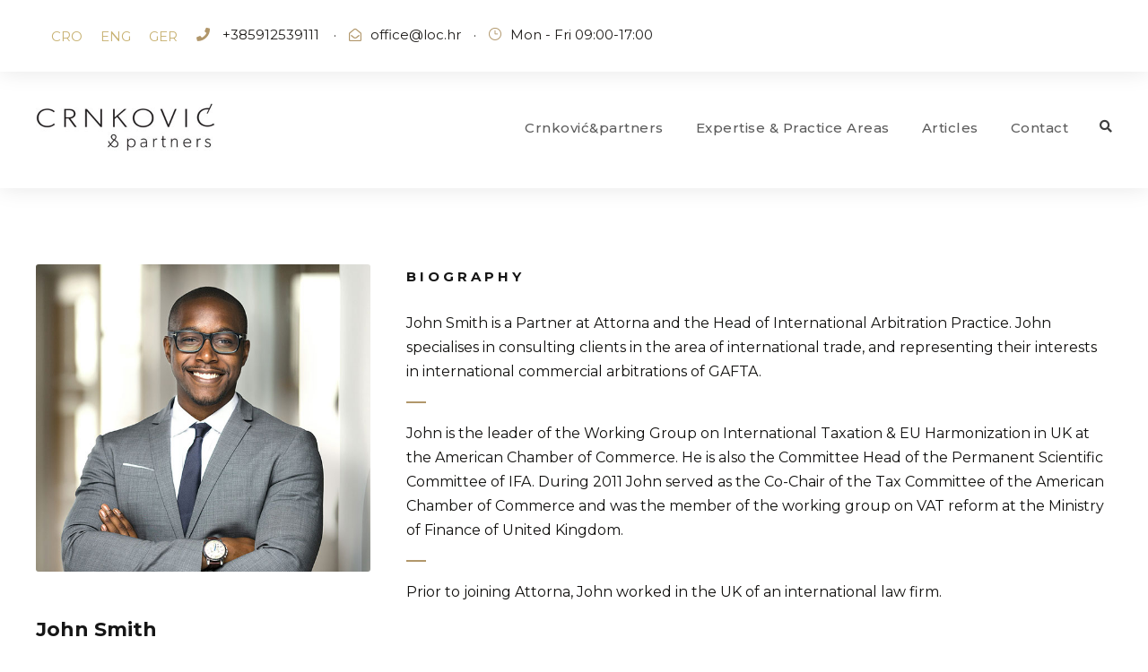

--- FILE ---
content_type: text/html; charset=UTF-8
request_url: https://loc.hr/personnel/john-smith/
body_size: 148863
content:
<!DOCTYPE html>
<html lang="en-US" class="no-js">
<head>
	<meta charset="UTF-8">
	<meta name="viewport" content="width=device-width, initial-scale=1">
	<link rel="profile" href="https://gmpg.org/xfn/11">
	<link rel="pingback" href="https://loc.hr/xmlrpc.php">
	<title>John Smith</title>
<meta name='robots' content='max-image-preview:large' />
<link rel="alternate" hreflang="en" href="https://loc.hr/personnel/john-smith/" />
<link rel="alternate" hreflang="x-default" href="https://loc.hr/personnel/john-smith/" />
<link rel='dns-prefetch' href='//fonts.googleapis.com' />
<link rel="alternate" type="application/rss+xml" title=" &raquo; Feed" href="https://loc.hr/feed/" />
<link rel="alternate" type="application/rss+xml" title=" &raquo; Comments Feed" href="https://loc.hr/comments/feed/" />
<link rel="alternate" title="oEmbed (JSON)" type="application/json+oembed" href="https://loc.hr/wp-json/oembed/1.0/embed?url=https%3A%2F%2Floc.hr%2Fpersonnel%2Fjohn-smith%2F" />
<link rel="alternate" title="oEmbed (XML)" type="text/xml+oembed" href="https://loc.hr/wp-json/oembed/1.0/embed?url=https%3A%2F%2Floc.hr%2Fpersonnel%2Fjohn-smith%2F&#038;format=xml" />
<style id='wp-img-auto-sizes-contain-inline-css' type='text/css'>
img:is([sizes=auto i],[sizes^="auto," i]){contain-intrinsic-size:3000px 1500px}
/*# sourceURL=wp-img-auto-sizes-contain-inline-css */
</style>
<link rel='stylesheet' id='wp-block-library-css' href='https://loc.hr/wp-includes/css/dist/block-library/style.min.css?ver=6.9' type='text/css' media='all' />
<style id='wp-block-image-inline-css' type='text/css'>
.wp-block-image>a,.wp-block-image>figure>a{display:inline-block}.wp-block-image img{box-sizing:border-box;height:auto;max-width:100%;vertical-align:bottom}@media not (prefers-reduced-motion){.wp-block-image img.hide{visibility:hidden}.wp-block-image img.show{animation:show-content-image .4s}}.wp-block-image[style*=border-radius] img,.wp-block-image[style*=border-radius]>a{border-radius:inherit}.wp-block-image.has-custom-border img{box-sizing:border-box}.wp-block-image.aligncenter{text-align:center}.wp-block-image.alignfull>a,.wp-block-image.alignwide>a{width:100%}.wp-block-image.alignfull img,.wp-block-image.alignwide img{height:auto;width:100%}.wp-block-image .aligncenter,.wp-block-image .alignleft,.wp-block-image .alignright,.wp-block-image.aligncenter,.wp-block-image.alignleft,.wp-block-image.alignright{display:table}.wp-block-image .aligncenter>figcaption,.wp-block-image .alignleft>figcaption,.wp-block-image .alignright>figcaption,.wp-block-image.aligncenter>figcaption,.wp-block-image.alignleft>figcaption,.wp-block-image.alignright>figcaption{caption-side:bottom;display:table-caption}.wp-block-image .alignleft{float:left;margin:.5em 1em .5em 0}.wp-block-image .alignright{float:right;margin:.5em 0 .5em 1em}.wp-block-image .aligncenter{margin-left:auto;margin-right:auto}.wp-block-image :where(figcaption){margin-bottom:1em;margin-top:.5em}.wp-block-image.is-style-circle-mask img{border-radius:9999px}@supports ((-webkit-mask-image:none) or (mask-image:none)) or (-webkit-mask-image:none){.wp-block-image.is-style-circle-mask img{border-radius:0;-webkit-mask-image:url('data:image/svg+xml;utf8,<svg viewBox="0 0 100 100" xmlns="http://www.w3.org/2000/svg"><circle cx="50" cy="50" r="50"/></svg>');mask-image:url('data:image/svg+xml;utf8,<svg viewBox="0 0 100 100" xmlns="http://www.w3.org/2000/svg"><circle cx="50" cy="50" r="50"/></svg>');mask-mode:alpha;-webkit-mask-position:center;mask-position:center;-webkit-mask-repeat:no-repeat;mask-repeat:no-repeat;-webkit-mask-size:contain;mask-size:contain}}:root :where(.wp-block-image.is-style-rounded img,.wp-block-image .is-style-rounded img){border-radius:9999px}.wp-block-image figure{margin:0}.wp-lightbox-container{display:flex;flex-direction:column;position:relative}.wp-lightbox-container img{cursor:zoom-in}.wp-lightbox-container img:hover+button{opacity:1}.wp-lightbox-container button{align-items:center;backdrop-filter:blur(16px) saturate(180%);background-color:#5a5a5a40;border:none;border-radius:4px;cursor:zoom-in;display:flex;height:20px;justify-content:center;opacity:0;padding:0;position:absolute;right:16px;text-align:center;top:16px;width:20px;z-index:100}@media not (prefers-reduced-motion){.wp-lightbox-container button{transition:opacity .2s ease}}.wp-lightbox-container button:focus-visible{outline:3px auto #5a5a5a40;outline:3px auto -webkit-focus-ring-color;outline-offset:3px}.wp-lightbox-container button:hover{cursor:pointer;opacity:1}.wp-lightbox-container button:focus{opacity:1}.wp-lightbox-container button:focus,.wp-lightbox-container button:hover,.wp-lightbox-container button:not(:hover):not(:active):not(.has-background){background-color:#5a5a5a40;border:none}.wp-lightbox-overlay{box-sizing:border-box;cursor:zoom-out;height:100vh;left:0;overflow:hidden;position:fixed;top:0;visibility:hidden;width:100%;z-index:100000}.wp-lightbox-overlay .close-button{align-items:center;cursor:pointer;display:flex;justify-content:center;min-height:40px;min-width:40px;padding:0;position:absolute;right:calc(env(safe-area-inset-right) + 16px);top:calc(env(safe-area-inset-top) + 16px);z-index:5000000}.wp-lightbox-overlay .close-button:focus,.wp-lightbox-overlay .close-button:hover,.wp-lightbox-overlay .close-button:not(:hover):not(:active):not(.has-background){background:none;border:none}.wp-lightbox-overlay .lightbox-image-container{height:var(--wp--lightbox-container-height);left:50%;overflow:hidden;position:absolute;top:50%;transform:translate(-50%,-50%);transform-origin:top left;width:var(--wp--lightbox-container-width);z-index:9999999999}.wp-lightbox-overlay .wp-block-image{align-items:center;box-sizing:border-box;display:flex;height:100%;justify-content:center;margin:0;position:relative;transform-origin:0 0;width:100%;z-index:3000000}.wp-lightbox-overlay .wp-block-image img{height:var(--wp--lightbox-image-height);min-height:var(--wp--lightbox-image-height);min-width:var(--wp--lightbox-image-width);width:var(--wp--lightbox-image-width)}.wp-lightbox-overlay .wp-block-image figcaption{display:none}.wp-lightbox-overlay button{background:none;border:none}.wp-lightbox-overlay .scrim{background-color:#fff;height:100%;opacity:.9;position:absolute;width:100%;z-index:2000000}.wp-lightbox-overlay.active{visibility:visible}@media not (prefers-reduced-motion){.wp-lightbox-overlay.active{animation:turn-on-visibility .25s both}.wp-lightbox-overlay.active img{animation:turn-on-visibility .35s both}.wp-lightbox-overlay.show-closing-animation:not(.active){animation:turn-off-visibility .35s both}.wp-lightbox-overlay.show-closing-animation:not(.active) img{animation:turn-off-visibility .25s both}.wp-lightbox-overlay.zoom.active{animation:none;opacity:1;visibility:visible}.wp-lightbox-overlay.zoom.active .lightbox-image-container{animation:lightbox-zoom-in .4s}.wp-lightbox-overlay.zoom.active .lightbox-image-container img{animation:none}.wp-lightbox-overlay.zoom.active .scrim{animation:turn-on-visibility .4s forwards}.wp-lightbox-overlay.zoom.show-closing-animation:not(.active){animation:none}.wp-lightbox-overlay.zoom.show-closing-animation:not(.active) .lightbox-image-container{animation:lightbox-zoom-out .4s}.wp-lightbox-overlay.zoom.show-closing-animation:not(.active) .lightbox-image-container img{animation:none}.wp-lightbox-overlay.zoom.show-closing-animation:not(.active) .scrim{animation:turn-off-visibility .4s forwards}}@keyframes show-content-image{0%{visibility:hidden}99%{visibility:hidden}to{visibility:visible}}@keyframes turn-on-visibility{0%{opacity:0}to{opacity:1}}@keyframes turn-off-visibility{0%{opacity:1;visibility:visible}99%{opacity:0;visibility:visible}to{opacity:0;visibility:hidden}}@keyframes lightbox-zoom-in{0%{transform:translate(calc((-100vw + var(--wp--lightbox-scrollbar-width))/2 + var(--wp--lightbox-initial-left-position)),calc(-50vh + var(--wp--lightbox-initial-top-position))) scale(var(--wp--lightbox-scale))}to{transform:translate(-50%,-50%) scale(1)}}@keyframes lightbox-zoom-out{0%{transform:translate(-50%,-50%) scale(1);visibility:visible}99%{visibility:visible}to{transform:translate(calc((-100vw + var(--wp--lightbox-scrollbar-width))/2 + var(--wp--lightbox-initial-left-position)),calc(-50vh + var(--wp--lightbox-initial-top-position))) scale(var(--wp--lightbox-scale));visibility:hidden}}
/*# sourceURL=https://loc.hr/wp-includes/blocks/image/style.min.css */
</style>
<style id='global-styles-inline-css' type='text/css'>
:root{--wp--preset--aspect-ratio--square: 1;--wp--preset--aspect-ratio--4-3: 4/3;--wp--preset--aspect-ratio--3-4: 3/4;--wp--preset--aspect-ratio--3-2: 3/2;--wp--preset--aspect-ratio--2-3: 2/3;--wp--preset--aspect-ratio--16-9: 16/9;--wp--preset--aspect-ratio--9-16: 9/16;--wp--preset--color--black: #000000;--wp--preset--color--cyan-bluish-gray: #abb8c3;--wp--preset--color--white: #ffffff;--wp--preset--color--pale-pink: #f78da7;--wp--preset--color--vivid-red: #cf2e2e;--wp--preset--color--luminous-vivid-orange: #ff6900;--wp--preset--color--luminous-vivid-amber: #fcb900;--wp--preset--color--light-green-cyan: #7bdcb5;--wp--preset--color--vivid-green-cyan: #00d084;--wp--preset--color--pale-cyan-blue: #8ed1fc;--wp--preset--color--vivid-cyan-blue: #0693e3;--wp--preset--color--vivid-purple: #9b51e0;--wp--preset--gradient--vivid-cyan-blue-to-vivid-purple: linear-gradient(135deg,rgb(6,147,227) 0%,rgb(155,81,224) 100%);--wp--preset--gradient--light-green-cyan-to-vivid-green-cyan: linear-gradient(135deg,rgb(122,220,180) 0%,rgb(0,208,130) 100%);--wp--preset--gradient--luminous-vivid-amber-to-luminous-vivid-orange: linear-gradient(135deg,rgb(252,185,0) 0%,rgb(255,105,0) 100%);--wp--preset--gradient--luminous-vivid-orange-to-vivid-red: linear-gradient(135deg,rgb(255,105,0) 0%,rgb(207,46,46) 100%);--wp--preset--gradient--very-light-gray-to-cyan-bluish-gray: linear-gradient(135deg,rgb(238,238,238) 0%,rgb(169,184,195) 100%);--wp--preset--gradient--cool-to-warm-spectrum: linear-gradient(135deg,rgb(74,234,220) 0%,rgb(151,120,209) 20%,rgb(207,42,186) 40%,rgb(238,44,130) 60%,rgb(251,105,98) 80%,rgb(254,248,76) 100%);--wp--preset--gradient--blush-light-purple: linear-gradient(135deg,rgb(255,206,236) 0%,rgb(152,150,240) 100%);--wp--preset--gradient--blush-bordeaux: linear-gradient(135deg,rgb(254,205,165) 0%,rgb(254,45,45) 50%,rgb(107,0,62) 100%);--wp--preset--gradient--luminous-dusk: linear-gradient(135deg,rgb(255,203,112) 0%,rgb(199,81,192) 50%,rgb(65,88,208) 100%);--wp--preset--gradient--pale-ocean: linear-gradient(135deg,rgb(255,245,203) 0%,rgb(182,227,212) 50%,rgb(51,167,181) 100%);--wp--preset--gradient--electric-grass: linear-gradient(135deg,rgb(202,248,128) 0%,rgb(113,206,126) 100%);--wp--preset--gradient--midnight: linear-gradient(135deg,rgb(2,3,129) 0%,rgb(40,116,252) 100%);--wp--preset--font-size--small: 13px;--wp--preset--font-size--medium: 20px;--wp--preset--font-size--large: 36px;--wp--preset--font-size--x-large: 42px;--wp--preset--spacing--20: 0.44rem;--wp--preset--spacing--30: 0.67rem;--wp--preset--spacing--40: 1rem;--wp--preset--spacing--50: 1.5rem;--wp--preset--spacing--60: 2.25rem;--wp--preset--spacing--70: 3.38rem;--wp--preset--spacing--80: 5.06rem;--wp--preset--shadow--natural: 6px 6px 9px rgba(0, 0, 0, 0.2);--wp--preset--shadow--deep: 12px 12px 50px rgba(0, 0, 0, 0.4);--wp--preset--shadow--sharp: 6px 6px 0px rgba(0, 0, 0, 0.2);--wp--preset--shadow--outlined: 6px 6px 0px -3px rgb(255, 255, 255), 6px 6px rgb(0, 0, 0);--wp--preset--shadow--crisp: 6px 6px 0px rgb(0, 0, 0);}:where(.is-layout-flex){gap: 0.5em;}:where(.is-layout-grid){gap: 0.5em;}body .is-layout-flex{display: flex;}.is-layout-flex{flex-wrap: wrap;align-items: center;}.is-layout-flex > :is(*, div){margin: 0;}body .is-layout-grid{display: grid;}.is-layout-grid > :is(*, div){margin: 0;}:where(.wp-block-columns.is-layout-flex){gap: 2em;}:where(.wp-block-columns.is-layout-grid){gap: 2em;}:where(.wp-block-post-template.is-layout-flex){gap: 1.25em;}:where(.wp-block-post-template.is-layout-grid){gap: 1.25em;}.has-black-color{color: var(--wp--preset--color--black) !important;}.has-cyan-bluish-gray-color{color: var(--wp--preset--color--cyan-bluish-gray) !important;}.has-white-color{color: var(--wp--preset--color--white) !important;}.has-pale-pink-color{color: var(--wp--preset--color--pale-pink) !important;}.has-vivid-red-color{color: var(--wp--preset--color--vivid-red) !important;}.has-luminous-vivid-orange-color{color: var(--wp--preset--color--luminous-vivid-orange) !important;}.has-luminous-vivid-amber-color{color: var(--wp--preset--color--luminous-vivid-amber) !important;}.has-light-green-cyan-color{color: var(--wp--preset--color--light-green-cyan) !important;}.has-vivid-green-cyan-color{color: var(--wp--preset--color--vivid-green-cyan) !important;}.has-pale-cyan-blue-color{color: var(--wp--preset--color--pale-cyan-blue) !important;}.has-vivid-cyan-blue-color{color: var(--wp--preset--color--vivid-cyan-blue) !important;}.has-vivid-purple-color{color: var(--wp--preset--color--vivid-purple) !important;}.has-black-background-color{background-color: var(--wp--preset--color--black) !important;}.has-cyan-bluish-gray-background-color{background-color: var(--wp--preset--color--cyan-bluish-gray) !important;}.has-white-background-color{background-color: var(--wp--preset--color--white) !important;}.has-pale-pink-background-color{background-color: var(--wp--preset--color--pale-pink) !important;}.has-vivid-red-background-color{background-color: var(--wp--preset--color--vivid-red) !important;}.has-luminous-vivid-orange-background-color{background-color: var(--wp--preset--color--luminous-vivid-orange) !important;}.has-luminous-vivid-amber-background-color{background-color: var(--wp--preset--color--luminous-vivid-amber) !important;}.has-light-green-cyan-background-color{background-color: var(--wp--preset--color--light-green-cyan) !important;}.has-vivid-green-cyan-background-color{background-color: var(--wp--preset--color--vivid-green-cyan) !important;}.has-pale-cyan-blue-background-color{background-color: var(--wp--preset--color--pale-cyan-blue) !important;}.has-vivid-cyan-blue-background-color{background-color: var(--wp--preset--color--vivid-cyan-blue) !important;}.has-vivid-purple-background-color{background-color: var(--wp--preset--color--vivid-purple) !important;}.has-black-border-color{border-color: var(--wp--preset--color--black) !important;}.has-cyan-bluish-gray-border-color{border-color: var(--wp--preset--color--cyan-bluish-gray) !important;}.has-white-border-color{border-color: var(--wp--preset--color--white) !important;}.has-pale-pink-border-color{border-color: var(--wp--preset--color--pale-pink) !important;}.has-vivid-red-border-color{border-color: var(--wp--preset--color--vivid-red) !important;}.has-luminous-vivid-orange-border-color{border-color: var(--wp--preset--color--luminous-vivid-orange) !important;}.has-luminous-vivid-amber-border-color{border-color: var(--wp--preset--color--luminous-vivid-amber) !important;}.has-light-green-cyan-border-color{border-color: var(--wp--preset--color--light-green-cyan) !important;}.has-vivid-green-cyan-border-color{border-color: var(--wp--preset--color--vivid-green-cyan) !important;}.has-pale-cyan-blue-border-color{border-color: var(--wp--preset--color--pale-cyan-blue) !important;}.has-vivid-cyan-blue-border-color{border-color: var(--wp--preset--color--vivid-cyan-blue) !important;}.has-vivid-purple-border-color{border-color: var(--wp--preset--color--vivid-purple) !important;}.has-vivid-cyan-blue-to-vivid-purple-gradient-background{background: var(--wp--preset--gradient--vivid-cyan-blue-to-vivid-purple) !important;}.has-light-green-cyan-to-vivid-green-cyan-gradient-background{background: var(--wp--preset--gradient--light-green-cyan-to-vivid-green-cyan) !important;}.has-luminous-vivid-amber-to-luminous-vivid-orange-gradient-background{background: var(--wp--preset--gradient--luminous-vivid-amber-to-luminous-vivid-orange) !important;}.has-luminous-vivid-orange-to-vivid-red-gradient-background{background: var(--wp--preset--gradient--luminous-vivid-orange-to-vivid-red) !important;}.has-very-light-gray-to-cyan-bluish-gray-gradient-background{background: var(--wp--preset--gradient--very-light-gray-to-cyan-bluish-gray) !important;}.has-cool-to-warm-spectrum-gradient-background{background: var(--wp--preset--gradient--cool-to-warm-spectrum) !important;}.has-blush-light-purple-gradient-background{background: var(--wp--preset--gradient--blush-light-purple) !important;}.has-blush-bordeaux-gradient-background{background: var(--wp--preset--gradient--blush-bordeaux) !important;}.has-luminous-dusk-gradient-background{background: var(--wp--preset--gradient--luminous-dusk) !important;}.has-pale-ocean-gradient-background{background: var(--wp--preset--gradient--pale-ocean) !important;}.has-electric-grass-gradient-background{background: var(--wp--preset--gradient--electric-grass) !important;}.has-midnight-gradient-background{background: var(--wp--preset--gradient--midnight) !important;}.has-small-font-size{font-size: var(--wp--preset--font-size--small) !important;}.has-medium-font-size{font-size: var(--wp--preset--font-size--medium) !important;}.has-large-font-size{font-size: var(--wp--preset--font-size--large) !important;}.has-x-large-font-size{font-size: var(--wp--preset--font-size--x-large) !important;}
/*# sourceURL=global-styles-inline-css */
</style>

<style id='classic-theme-styles-inline-css' type='text/css'>
/*! This file is auto-generated */
.wp-block-button__link{color:#fff;background-color:#32373c;border-radius:9999px;box-shadow:none;text-decoration:none;padding:calc(.667em + 2px) calc(1.333em + 2px);font-size:1.125em}.wp-block-file__button{background:#32373c;color:#fff;text-decoration:none}
/*# sourceURL=/wp-includes/css/classic-themes.min.css */
</style>
<link rel='stylesheet' id='wpml-blocks-css' href='https://loc.hr/wp-content/plugins/sitepress-multilingual-cms/dist/css/blocks/styles.css?ver=4.6.14' type='text/css' media='all' />
<link rel='stylesheet' id='contact-form-7-css' href='https://loc.hr/wp-content/plugins/contact-form-7/includes/css/styles.css?ver=5.6.4' type='text/css' media='all' />
<link rel='stylesheet' id='gdlr-core-google-font-css' href='https://fonts.googleapis.com/css?family=Montserrat%3A100%2C100italic%2C200%2C200italic%2C300%2C300italic%2Cregular%2Citalic%2C500%2C500italic%2C600%2C600italic%2C700%2C700italic%2C800%2C800italic%2C900%2C900italic&#038;subset=cyrillic%2Ccyrillic-ext%2Clatin%2Clatin-ext%2Cvietnamese&#038;ver=6.9' type='text/css' media='all' />
<link rel='stylesheet' id='font-awesome-v4shim-css' href='https://loc.hr/wp-content/plugins/types/vendor/toolset/toolset-common/res/lib/font-awesome/css/v4-shims.css?ver=5.13.0' type='text/css' media='screen' />
<link rel='stylesheet' id='font-awesome-css' href='https://loc.hr/wp-content/plugins/types/vendor/toolset/toolset-common/res/lib/font-awesome/css/all.css?ver=5.13.0' type='text/css' media='screen' />
<link rel='stylesheet' id='elegant-font-css' href='https://loc.hr/wp-content/plugins/goodlayers-core/plugins/elegant/elegant-font.css?ver=6.9' type='text/css' media='all' />
<link rel='stylesheet' id='gdlr-core-plugin-css' href='https://loc.hr/wp-content/plugins/goodlayers-core/plugins/style.css?ver=1737024266' type='text/css' media='all' />
<link rel='stylesheet' id='gdlr-core-page-builder-css' href='https://loc.hr/wp-content/plugins/goodlayers-core/include/css/page-builder.css?ver=6.9' type='text/css' media='all' />
<link rel='stylesheet' id='wpml-legacy-horizontal-list-0-css' href='https://loc.hr/wp-content/plugins/sitepress-multilingual-cms/templates/language-switchers/legacy-list-horizontal/style.min.css?ver=1' type='text/css' media='all' />
<style id='wpml-legacy-horizontal-list-0-inline-css' type='text/css'>
.wpml-ls-statics-footer a, .wpml-ls-statics-footer .wpml-ls-sub-menu a, .wpml-ls-statics-footer .wpml-ls-sub-menu a:link, .wpml-ls-statics-footer li:not(.wpml-ls-current-language) .wpml-ls-link, .wpml-ls-statics-footer li:not(.wpml-ls-current-language) .wpml-ls-link:link {color:#444444;background-color:#ffffff;}.wpml-ls-statics-footer a, .wpml-ls-statics-footer .wpml-ls-sub-menu a:hover,.wpml-ls-statics-footer .wpml-ls-sub-menu a:focus, .wpml-ls-statics-footer .wpml-ls-sub-menu a:link:hover, .wpml-ls-statics-footer .wpml-ls-sub-menu a:link:focus {color:#000000;background-color:#eeeeee;}.wpml-ls-statics-footer .wpml-ls-current-language > a {color:#444444;background-color:#ffffff;}.wpml-ls-statics-footer .wpml-ls-current-language:hover>a, .wpml-ls-statics-footer .wpml-ls-current-language>a:focus {color:#000000;background-color:#eeeeee;}
/*# sourceURL=wpml-legacy-horizontal-list-0-inline-css */
</style>
<link rel='stylesheet' id='wpml-menu-item-0-css' href='https://loc.hr/wp-content/plugins/sitepress-multilingual-cms/templates/language-switchers/menu-item/style.min.css?ver=1' type='text/css' media='all' />
<link rel='stylesheet' id='attorna-style-core-css' href='https://loc.hr/wp-content/themes/attorna/css/style-core.css?ver=6.9' type='text/css' media='all' />
<link rel='stylesheet' id='attorna-custom-style-css' href='https://loc.hr/wp-content/uploads/attorna-style-custom.css?1737024266&#038;ver=6.9' type='text/css' media='all' />
<link rel='stylesheet' id='attorna-child-theme-style-css' href='https://loc.hr/wp-content/themes/attorna-child/style.css?ver=6.9' type='text/css' media='all' />
<script type="text/javascript" id="wpml-cookie-js-extra">
/* <![CDATA[ */
var wpml_cookies = {"wp-wpml_current_language":{"value":"en","expires":1,"path":"/"}};
var wpml_cookies = {"wp-wpml_current_language":{"value":"en","expires":1,"path":"/"}};
//# sourceURL=wpml-cookie-js-extra
/* ]]> */
</script>
<script type="text/javascript" src="https://loc.hr/wp-content/plugins/sitepress-multilingual-cms/res/js/cookies/language-cookie.js?ver=4.6.14" id="wpml-cookie-js" defer="defer" data-wp-strategy="defer"></script>
<script type="text/javascript" src="https://loc.hr/wp-includes/js/jquery/jquery.min.js?ver=3.7.1" id="jquery-core-js"></script>
<script type="text/javascript" src="https://loc.hr/wp-includes/js/jquery/jquery-migrate.min.js?ver=3.4.1" id="jquery-migrate-js"></script>
<link rel="https://api.w.org/" href="https://loc.hr/wp-json/" /><link rel="EditURI" type="application/rsd+xml" title="RSD" href="https://loc.hr/xmlrpc.php?rsd" />
<meta name="generator" content="WordPress 6.9" />
<link rel="canonical" href="https://loc.hr/personnel/john-smith/" />
<link rel='shortlink' href='https://loc.hr/?p=5891' />
<meta name="generator" content="WPML ver:4.6.14 stt:22,1,3;" />
<!-- start Simple Custom CSS and JS -->
<style type="text/css">
/* body, h1, h2, h3, h4, h5, h6, p, span, a, ul, li, div, input, label {
	font-family: Gibson !important;
} */

.page-id-6679 .attorna-page-title-wrap.attorna-style-custom.attorna-center-align {
    background-position-y: -383px;
	background-repeat: no-repeat;
}
.cr-career-description .gdlr-core-text-box-item-content a {
    color: #000;
}
.gdlr-core-space-item.gdlr-core-item-pdlr.cr-valueimg-spacer {
    display: none;
}
img.alignnone.size-full.wp-image-8163 {
    width: 50% !important;
    float: left;
	margin-top: -15px;
}
.cr-privacy-dots h1 {
    color: #c8b273;
	padding-top: 10px;
	font-size: 30px !important;
}
.cr-number-cta a {
    color: #c8b273 !important;
}
span.wpml-ls-native {
    color: #c8b273;
}
span.gdlr-core-space-shortcode {
    margin-top: 123px !important;
}
.textwidget span.gdlr-core-space-shortcode {
    margin-top: 0px !important;
}
.gdlr-core-widget-box-shortcode {
    font-size: 14px;
    padding: 20px 20px 0px 20px !important;
    border: 1px solid #c8b273 !important;
}
.cr-labor-container .gdlr-core-widget-box-shortcode {
    font-size: 14px;
    padding: 20px !important;
	padding-bottom: 0px !important;
    border: 1px solid #c8b273 !important;
}
.cr-corportae-container .gdlr-core-widget-box-shortcode {
    font-size: 14px;
    padding: 20px !important;
    padding-bottom: 0px !important;
    border: 1px solid #c8b273 !important;
}
.cr-estate-container .gdlr-core-widget-box-shortcode {
    font-size: 14px;
    padding: 20px !important;
	padding-bottom: 0px !important;
	 border: 1px solid #c8b273 !important;
}

.cr-financial-container .gdlr-core-widget-box-shortcode {
    font-size: 14px;
  padding: 20px !important;
	padding-bottom: 0px !important;
	 border: 1px solid #c8b273 !important;
}

.cr-taxation-container .gdlr-core-widget-box-shortcode {
    font-size: 14px;
    padding: 20px !important;
	padding-bottom: 0px !important;
	 border: 1px solid #c8b273 !important;
}
ul.gdlr-core-custom-menu-widget.gdlr-core-menu-style-list li a:before {
    content: '-' !important;
}
div#respond {
    display: none;
}
ol.comment-list {
    display: none;
}
.attorna-comments-title {
    display: none;
}












.gdlr-core-widget-box-shortcode-content p {
    color: #000 !important;
}
div#attorna-navigation-slide-bar {
    display: none !important;
}
.cr-impressum-dots li::marker {
    color: #b1976b;
}
.cr-privacy-dots li::marker {
    color: #b1976b;
}

.page-id-7020 .attorna-page-title-overlay {
    background-color: #000 !important;
    opacity: 0.4 !important;
}
.page-id-3 .attorna-page-title-overlay {
    background-color: #000 !important;
    opacity: 0.4 !important;
}


#slider-2-slide-2-layer-7 a {
    color: #fff !important;
}
#slider-2-slide-3-layer-7 a {
    color: #fff !important;
}
#slider-2-slide-4-layer-7 a {
    color: #fff !important;
}
.attorna-page-title-overlay {
    background-color: #000 !important;
    opacity: 0.5 !important;
}
.gdlr-core-blog-grid-date {
    display: none;
}
.gdlr-core-widget-box-shortcode-content a {
    color: #000 !important;
}
.gdlr-core-widget-box-shortcode-content a:hover {
    color: #b1976b !important;
}
.cr-review-content .gdlr-core-testimonial-quote.gdlr-core-quote-font.gdlr-core-skin-icon {
    display: none;
}
.attorna-footer-wrapper {
    background-color: #fff !important;
}
.attorna-copyright-wrapper {
    background-color: #fff !important;
}
.attorna-footer-column.attorna-item-pdlr.attorna-column-30 {
    width: 30% !important;
    padding-left: 50px !important;
}
.attorna-footer-column.attorna-item-pdlr.attorna-column-15:nth-child(2) {
    width: 30% !important;
    padding-left: 50px !important;
}
.attorna-footer-column.attorna-item-pdlr.attorna-column-15:nth-child(1) {
    width: 40% !important;
}
.attorna-copyright-left.attorna-item-pdlr {
    color: #11100e !important;
}
.attorna-copyright-right.attorna-item-pdlr a {
    color: #11100e !important;
}
.textwidget {
    color: #11100e !important;
}
h3.attorna-widget-title {
    color: #191919 !important;
}
img.alignnone.wp-image-8506.size-full {
    height: 150px !important;
    width: 135px !important;
    float: right;
    margin-right: 0px !important;
	margin-top: -17px;
}
span.gdlr-core-social-network-item.gdlr-core-item-pdb.gdlr-core-none-align.gdlr-direction-horizontal {
    padding-top: 100px;
}
.attorna-blog-info-wrapper {
    display: none;
}
#text-7 .textwidget a {
    color: #11100e !important;
}
#text-7 .textwidget a:hover {
    color: #c8b273 !important;
}
#gdlr-core-custom-menu-widget-4 li.menu-item a {
    color: #11100e;
}
#gdlr-core-custom-menu-widget-4 li.menu-item a:hover {
    color: #c8b273;
}
.attorna-copyright-right.attorna-item-pdlr a:hover {
    color: #c8b273 !important;
}



/***********corporate page***************/
.page-id-6701 .attorna-page-title-wrap.attorna-style-custom.attorna-center-align {
    background-position-y: 0px;
    background-repeat: no-repeat;
}

/*****insurance page************/
.page-id-6684 .attorna-page-title-wrap.attorna-style-custom.attorna-center-align {
    background-position-y: -125px;
    background-repeat: no-repeat;
}
.page-id-7909 .attorna-page-title-wrap.attorna-style-custom.attorna-center-align {
    background-position-y: -68px;
    background-repeat: no-repeat;
}
.cr-work-visa img {
	width: auto !important;
	height:47px !important;
}

.gdlr-core-pbf-element {
    z-index: 3 !important;
}
.cr-mail a {
    color: #fff !important;
}


/*for tablet*/
@media only screen and (min-device-width:768px) and (max-width:1024px) {

	.gdlr-core-blog-item.gdlr-core-item-pdb.clearfix.gdlr-core-style-blog-column.gdlr-core-left-align.cr-ariclepage-blog h3 {
    font-size: 17px !important;
}
	.page-id-6679 .attorna-page-title-wrap.attorna-style-custom.attorna-center-align {
    background-position-y: -110px;
	background-repeat: no-repeat;
}
	#gdlr-core-column-1 .gdlr-core-pbf-column-content-margin.gdlr-core-js.cr-careerpg-lcolumn {
    padding: 0px !important;
}
	.cr-secondwho-right, .cr-secondwho-left {
    height: auto !important;
}
	img.alignnone.size-full.wp-image-8163 {
    width: 40% !important;
    float: left;
    margin-top: 20px;
}
img.alignnone.wp-image-8506.size-full {
    height: 100px !important;
    width: 90px !important;
    float: right;
    margin-right: 0px !important;
}
	span.gdlr-core-space-shortcode {
    margin-top: 75px !important;
}
	.gdlr-core-pbf-wrapper.cr-who-page#cr-who-we {
    padding-top: 50px !important;
    padding-bottom: 10px !important;
    padding-left: 0px !important;
    padding-right: 0px !important;
}
	.gdlr-core-pbf-column-content-margin.gdlr-core-js.cr-who-left {
    padding-right: 0px !important;
}
	.gdlr-core-space-item.gdlr-core-item-pdlr.cr-alek-space {
    padding-top: 10px !important;
}
.gdlr-core-space-item.gdlr-core-item-pdlr.cr-vilim-space {
    padding-top: 10px !important;
}	
.gdlr-core-pbf-column-content-margin.gdlr-core-js.cr-secondwho-right {
    padding-left: 0px !important;
}	
	
	
	.gdlr-core-pbf-wrapper.cr-value-innerpage#vision {
    padding-top: 50px !important;
    padding-bottom: 50px !important;
}
#gdlr-core-column-2 .gdlr-core-pbf-column-content-margin.gdlr-core-js.cr-right-innerpage {
    padding: 0px !important;
}
.gdlr-core-pbf-wrapper.cr-valuepage-secondsection#vision {
    padding-top: 50px !important;
    padding-bottom: 50px !important;
}	
#gdlr-core-column-3 .gdlr-core-pbf-column-content-margin.gdlr-core-js.cr-left-value {
    padding: 0px !important;
}
	.gdlr-core-space-item.gdlr-core-item-pdlr.cr-valuepage-divider {
    padding-top: 30px !important;
}
	
	
	
	/***************CONTACT US PAGE*****************/
.gdlr-core-pbf-wrapper.cr-contact-banner {
    padding-top: 100px !important;
    padding-bottom: 70px !important;
}
.gdlr-core-pbf-wrapper.cr-three-boxes {
    padding-top: 0px !important;
    padding-bottom: 0px !important;
}
.gdlr-core-pbf-wrapper-container.clearfix.gdlr-core-container {
    padding-left: 0px !important;
    padding-right: 0px !important;
}
.gdlr-core-pbf-wrapper.cr-form-section {
    padding-top: 50px !important;
    padding-bottom: 0px !important;
}
.gdlr-core-pbf-wrapper.cr-socials-section {
    padding-top: 50px !important;
    padding-bottom: 20px !important;
}
.cr-form-title#gdlr-core-title-item-1 {
    padding-bottom: 30px !important;
}
.gdlr-core-page-builder-body .gdlr-core-contact-form-7-item.gdlr-core-item-pdlr.gdlr-core-item-pdb.cr-form {
    padding-bottom: 10px !important;
}
	
	
	
/**************NEWS PAGE**************/
.attorna-page-title-content.attorna-item-pdlr {
    padding-top: 100px !important;
    padding-bottom: 100px !important;
    padding-left: 0px;
    padding-right: 0px;
}
.gdlr-core-pbf-section .gdlr-core-portfolio-item.gdlr-core-item-pdb {
    PADDING-TOP: 50PX !important;
    padding-bottom: 0px !important;
padding-left: 10px;
    padding-right: 10px;
	}
	.gdlr-core-pbf-section {
    padding-top: 0px !important;
    padding-bottom: 20px !important;
}
	.page-id-2586 .gdlr-core-pbf-section-container.gdlr-core-container.clearfix {
    padding-left: 0px;
    padding-right: 0px;
}
	.page-id-2586 .gdlr-core-item-list.gdlr-core-item-pdlr {
    padding-right: 10px;
    margin-bottom: 20px;
    padding-left: 10px;
}
	.page-id-2586 .gdlr-core-filterer-wrap.gdlr-core-js.gdlr-core-style-text.gdlr-core-item-pdlr.gdlr-core-center-align {
    margin-bottom: 30px;
}



/***************LEGAL PRACTICES PAGE*****************/

.gdlr-core-pbf-wrapper.cr-legal-practice {
    padding-top: 50px !important;
    padding-bottom: 0px !important;
	padding-left: 10px !important;
    padding-right: 10px !important;
}
.gdlr-core-divider-item.gdlr-core-divider-item-normal.cr-legal-divider.gdlr-core-item-pdlr.gdlr-core-center-align.gdlr-core-style-vertical {
    margin-bottom: 30px !important;
}
	.page-id-6506 .gdlr-core-pbf-background-frame {
    margin: 50px !important;
}
	.gdlr-core-pbf-wrapper.cr-cta-box {
    padding: 90px 20px 60px 20px !important;
}
	.page-id-6506 .gdlr-core-image-item.gdlr-core-item-pdb.gdlr-core-center-align.gdlr-core-item-pdlr {
    padding-left: 10px;
    padding-right: 10px;
    padding-bottom: 20px !important;
}
	.page-id-6506 .gdlr-core-title-item.gdlr-core-item-pdb.clearfix.gdlr-core-center-align.gdlr-core-title-item-caption-top.gdlr-core-item-pdlr {
    padding-left: 10px;
    padding-right: 10px;
    padding-bottom: 10px !important;
}
	.page-id-6506 .gdlr-core-text-box-item.gdlr-core-item-pdlr.gdlr-core-item-pdb.gdlr-core-center-align.gdlr-core-no-p-space {
    padding-left: 10px;
    padding-right: 10px;
    padding-bottom: 10px !important;
}
	.page-id-6506 .gdlr-core-image-item.gdlr-core-item-pdb.gdlr-core-center-align.gdlr-core-item-pdlr {
    padding-left: 10px;
    padding-right: 10px;
    padding-bottom: 20px !important;
}
	.page-id-6506 .gdlr-core-image-item.gdlr-core-item-pdb.gdlr-core-center-align.gdlr-core-item-pdlr {
    padding-left: 10px;
    padding-right: 10px;
    padding-bottom: 20px !important;
}
	.page-id-6506 .gdlr-core-button-item.gdlr-core-item-pdlr.gdlr-core-item-pdb.gdlr-core-center-align {
    padding-left: 10px;
    padding-right: 10px;
    padding-bottom: 10px;
}
	
	
	
	
	
	/********************HOMEPAGE******************/

.gdlr-core-pbf-wrapper.cr-case-study {
    padding: 50px 0px 10px 0px !important;
}
	
	#gdlr-core-wrapper-5.gdlr-core-pbf-wrapper.cr-blog-container {
    padding-top: 50px !important;
    padding-bottom: 30px !important;
}
	
	#gdlr-core-column-13 .gdlr-core-pbf-column-content-margin.gdlr-core-js.cr-value-column {
    padding-top: 40px !important;
    padding-left: 0px !important;
    padding-right: 0px !important;
		padding-bottom: 0px !important;
}
	#gdlr-core-column-18 .gdlr-core-pbf-column-content-margin.gdlr-core-js.cr-career-column {
    padding-top: 0px !important;
    padding-left: 0px !important;
    padding-right: 0px !important;
    padding-bottom: 0px !important;
}
	#gdlr-core-column-1 .gdlr-core-pbf-column-content-margin.gdlr-core-js.cr-about-column {
    padding-left: 0px !important;
    padding-right: 0px !important;
}
.gdlr-core-pbf-wrapper.cr-logos {
    padding-top: 50px !important;
    padding-bottom: 0px !important;
}
.gdlr-core-pbf-wrapper.cr-newsletter-cta {
    padding-top: 100px !important;
    padding-bottom: 80px !important;
}
.gdlr-core-pbf-wrapper.cr-review {
    padding-top: 100px !important;
	padding-bottom: 100px !important;
}
.cr-review-content .gdlr-core-testimonial-content.gdlr-core-info-font.gdlr-core-skin-content {
    margin-bottom: 0px !important;
}
.gdlr-core-pbf-wrapper.cr-career-container {
    padding-top: 50px !important;
    padding-bottom: 30px !important;
}
.gdlr-core-pbf-wrapper.cr-values-section {
    padding-top: 50px !important;
    padding-bottom: 50px !important;
}	
	.gdlr-core-pbf-wrapper.cr-form-section {
    padding-top: 30px !important;
    padding-bottom: 0px !important;
		padding-left: 20px !important;
    padding-right: 20px !important;
}
	.gdlr-core-pbf-column-content-margin.gdlr-core-js.cr-free-consultation {
    padding-top: 50px !important;
		padding-left: 20px !important;
    padding-right: 20px !important;
}
	.cr-career-container #gdlr-core-column-17 .gdlr-core-pbf-column-content-margin.gdlr-core-js.cr-career-column {
		 padding: 0 !important;
		padding-right: 20px !important;
	}
	
	.cr-values-section #gdlr-core-column-16 .gdlr-core-pbf-column-content-margin.cr-value-column {
    padding: 0 !important;
		padding-left: 20px !important;
}
.gdlr-core-space-item.gdlr-core-item-pdlr.cr-career-spacer {
    padding-top: 30px !important;
}
.gdlr-core-divider-item.gdlr-core-divider-item-normal.cr-who-divider.gdlr-core-item-pdlr.gdlr-core-center-align.gdlr-core-style-vertical {
    margin-bottom: 30px !important;
}
.gdlr-core-pbf-wrapper.cr-practice-areas {
    padding-top: 50px !important;
    padding-bottom: 0px !important;
}
.cr-practice-areas #gdlr-core-column-2 .gdlr-core-pbf-column-content-margin.gdlr-core-js.cr-corporate-column {
    padding-bottom: 0px !important;
}	
.cr-practice-areas #gdlr-core-column-4 .gdlr-core-pbf-column-content-margin.gdlr-core-js.cr-gdpr-column {
    padding-bottom: 0px !important;
}	
	.cr-practice-areas #gdlr-core-column-3 .gdlr-core-pbf-column-content-margin.gdlr-core-js.cr-financial-column {
    padding-bottom: 0px !important;
}	
	.cr-practice-areas #gdlr-core-column-5 .gdlr-core-pbf-column-content-margin.gdlr-core-js.cr-insurance-column {
    padding-bottom: 0px !important;
}	
	.cr-practice-areas #gdlr-core-column-6 .gdlr-core-pbf-column-content-margin.gdlr-core-js.cr-labor-column {
    padding-bottom: 0px !important;
}	
	.cr-practice-areas #gdlr-core-column-7 .gdlr-core-pbf-column-content-margin.gdlr-core-js.cr-estate-column {
    padding-bottom: 0px !important;
}	
	.cr-practice-areas #gdlr-core-column-8 .gdlr-core-pbf-column-content-margin.gdlr-core-js.cr-taxation-column {
    padding-bottom: 20px !important;
}	
	.cr-practice-areas #gdlr-core-column-9 .gdlr-core-pbf-column-content-margin.gdlr-core-js.cr-yachting-column {
    padding-bottom: 20px !important;
}	
	.gdlr-core-pbf-column-content-margin.gdlr-core-js.cr-image-column {
    padding-right: 0px !important;
    padding-left: 10px !important;
}
	.gdlr-core-space-item.gdlr-core-item-pdlr.cr-who-spacer {
    padding-top: 30px !important;
}
	.gdlr-core-pbf-wrapper.cr-logos {
    padding-top: 40px !important;
    padding-bottom: 0px !important;
}
	#gdlr-core-wrapper-6.gdlr-core-pbf-wrapper.cr-blog-container {
    padding-top: 50px !important;
    padding-bottom: 20px !important;
}
	.cr-who-container .gdlr-core-pbf-background-frame {
    margin: 40px !important;
}
.cr-image-column .gdlr-core-image-item.gdlr-core-item-pdb.gdlr-core-center-align.gdlr-core-item-pdlr {
    padding-left: 0px !important;
}	
	#gdlr-core-wrapper-2.gdlr-core-pbf-wrapper.cr-who-container {
    padding-top: 90px !important;
    padding-bottom: 50px !important;
}
	
	
/**************** CORPORATE PAGE ************************/

.gdlr-core-page-builder-body .gdlr-core-pbf-sidebar-container.gdlr-core-line-height-0.clearfix.gdlr-core-js.gdlr-core-container.cr-corportae-container {
    padding-left: 0px;
    padding-right: 0px;
}
.gdlr-core-page-builder-body .gdlr-core-pbf-sidebar-content.gdlr-core-column-45.gdlr-core-pbf-sidebar-padding.gdlr-core-line-height.gdlr-core-column-extend-right {
    padding-top: 50px !important;
    padding-bottom: 10px !important;
}
.gdlr-core-page-builder-body .gdlr-core-image-item.gdlr-core-item-pdb.gdlr-core-center-align.cr-corporate-image.gdlr-core-item-pdlr {
    padding-bottom: 30px !important;
}
.gdlr-core-page-builder-body .gdlr-core-text-box-item.gdlr-core-item-pdlr.gdlr-core-item-pdb.gdlr-core-left-align.cr-corporate-textbox {
    padding-bottom: 10px;
}
.gdlr-core-page-builder-body .gdlr-core-pbf-sidebar-left.gdlr-core-column-extend-left.attorna-sidebar-area.gdlr-core-column-15.gdlr-core-pbf-sidebar-padding.gdlr-core-line-height {
    padding-top: 50px !important;
    padding-bottom: 10px !important;
}
.gdlr-core-page-builder-body .cr-corportae-container .gdlr-core-sidebar-item.gdlr-core-item-pdlr {
    padding-right: 0px !important;
}
.gdlr-core-page-builder-body .cr-corportae-container .gdlr-core-widget-box-shortcode {
    padding: 20px 20px 0px 20px !important;
}
.gdlr-core-page-builder-body .cr-corportae-container a.gdlr-core-button.gdlr-core-button-shortcode.gdlr-core-button-solid.gdlr-core-left-align.gdlr-core-button-no-border.gdlr-core-button-full-width {
    padding: 15px !important;
}
.gdlr-core-page-builder-body .cr-corportae-container span.gdlr-core-content {
    font-size: 12px !important;
}
.gdlr-core-page-builder-body .cr-corporate-img .gdlr-core-image-item.gdlr-core-item-pdb.gdlr-core-center-align.gdlr-core-item-pdlr {
    padding-right: 0px !important;
}
.gdlr-core-page-builder-body .cr-corporate-cta .gdlr-core-pbf-background-frame {
    margin: 40px !important;
}
.gdlr-core-page-builder-body .gdlr-core-pbf-wrapper.cr-corporate-cta {
    padding-top: 90px !important;
    padding-bottom: 60px !important;
}

/**************FINANCIAL PAGE***************/
	
	.gdlr-core-page-builder-body .gdlr-core-pbf-sidebar-container.gdlr-core-line-height-0.clearfix.gdlr-core-js.gdlr-core-container {
    padding-left: 0px;
    padding-right: 0px;
}
.gdlr-core-page-builder-body .gdlr-core-image-item.gdlr-core-item-pdb.gdlr-core-center-align.cr-financial-image.gdlr-core-item-pdlr {
    padding-bottom: 30px !important;
}
.gdlr-core-page-builder-body .gdlr-core-text-box-item.gdlr-core-item-pdlr.gdlr-core-item-pdb.gdlr-core-left-align.cr-financial-text {
    padding-bottom: 10px !important;
}
.gdlr-core-page-builder-body .cr-financial-container .gdlr-core-sidebar-item.gdlr-core-item-pdlr {
    padding-right: 0px !important;
}
.gdlr-core-page-builder-body .cr-financial-container .gdlr-core-widget-box-shortcode {
    padding: 20px !important;
	padding-bottom: 0px !important;
}
.cr-financial-container a.gdlr-core-button.gdlr-core-button-shortcode.gdlr-core-button-solid.gdlr-core-left-align.gdlr-core-button-no-border.gdlr-core-button-full-width {
    padding: 15px !important;
}
.cr-financial-container span.gdlr-core-content {
    font-size: 12px;
}
.gdlr-core-page-builder-body .gdlr-core-pbf-section-container.gdlr-core-container.clearfix {
    padding-left: 0px;
    padding-right: 0px;
}
.gdlr-core-page-builder-body .gdlr-core-pbf-section {
    padding-bottom: 0px !important;
}
.gdlr-core-page-builder-body .cr-img-col .gdlr-core-image-item.gdlr-core-item-pdb.gdlr-core-center-align.gdlr-core-item-pdlr {
    padding-right: 0px !important;
}
.gdlr-core-page-builder-body .gdlr-core-pbf-column-content-margin.gdlr-core-js.cr-international-financial {
    padding-top: 0px !important;
}
.cr-international-financial .gdlr-core-text-box-item.gdlr-core-item-pdlr.gdlr-core-item-pdb.gdlr-core-left-align.gdlr-core-no-p-space {
    padding-bottom: 30px !important;
}
.gdlr-core-page-builder-body .gdlr-core-text-box-item.gdlr-core-item-pdlr.gdlr-core-item-pdb.gdlr-core-left-align.cr-tailored-text.gdlr-core-no-p-space {
    padding-bottom: 30px !important;
}
	.cr-global .gdlr-core-column-service-item.gdlr-core-item-pdb.gdlr-core-center-align.gdlr-core-with-caption.gdlr-core-item-pdlr {
    padding-right: 10px !important;
		padding-bottom: 10px !important;
}
.cr-foreign .gdlr-core-column-service-item.gdlr-core-item-pdb.gdlr-core-center-align.gdlr-core-with-caption.gdlr-core-item-pdlr {
    padding-left: 10px !important;
    padding-right: 10px !important;
			padding-bottom: 10px !important;
}
.cr-international-tax .gdlr-core-column-service-item.gdlr-core-item-pdb.gdlr-core-center-align.gdlr-core-with-caption.gdlr-core-item-pdlr {
    padding-left: 10px !important;
			padding-bottom: 10px !important;
}
.cr-financial-cta .gdlr-core-pbf-background-frame {
    margin: 40px !important;
}
.gdlr-core-pbf-wrapper.cr-financial-cta {
    padding-top: 80px !important;
    padding-bottom: 50px !important;
}

/*************GDPR & IP PAGE*******************/

.cr-gdpr-container .gdlr-core-sidebar-item.gdlr-core-item-pdlr {
    padding-right: 0px;
}
.cr-gdpr-container .gdlr-core-widget-box-shortcode {
    padding: 20px 20px 0px 20px !important;
}
	.cr-gdpr-container a.gdlr-core-button.gdlr-core-button-shortcode.gdlr-core-button-solid.gdlr-core-left-align.gdlr-core-button-no-border.gdlr-core-button-full-width {
    padding: 15px !important;
}
	.cr-gdpr-container span.gdlr-core-content {
    font-size: 12px !important;
}
	.gdlr-core-image-item.gdlr-core-item-pdb.gdlr-core-center-align.cr-gdpr-image.gdlr-core-item-pdlr {
    padding-bottom: 30px !important;
}
	.gdlr-core-text-box-item.gdlr-core-item-pdlr.gdlr-core-item-pdb.gdlr-core-left-align.cr-gdpr-textbox {
    padding-bottom: 10px !important;
}
	.cr-gdpr-img .gdlr-core-image-item.gdlr-core-item-pdb.gdlr-core-center-align.gdlr-core-item-pdlr {
    padding-right: 0px !important;
}
.cr-financial-intellectual .gdlr-core-text-box-item.gdlr-core-item-pdlr.gdlr-core-item-pdb.gdlr-core-left-align.gdlr-core-no-p-space {
    padding-bottom: 30px !important;
}	
.cr-patent .gdlr-core-column-service-item.gdlr-core-item-pdb.gdlr-core-center-align.gdlr-core-with-caption.gdlr-core-item-pdlr {
    padding-right: 10px !important;
}
	.gdlr-core-column-service-item.gdlr-core-item-pdb.gdlr-core-center-align.gdlr-core-with-caption.gdlr-core-item-pdlr.cr-trademark {
    padding-left: 10px !important;
    padding-right: 10px !important;
}
	.cr-copyright .gdlr-core-column-service-item.gdlr-core-item-pdb.gdlr-core-center-align.gdlr-core-with-caption.gdlr-core-item-pdlr {
    padding-left: 10px !important;
}
	.cr-tradesecret .gdlr-core-column-service-item.gdlr-core-item-pdb.gdlr-core-center-align.gdlr-core-with-caption.gdlr-core-item-pdlr {
    padding-right: 10px !important;
}
	.cr-enforcement .gdlr-core-column-service-item.gdlr-core-item-pdb.gdlr-core-center-align.gdlr-core-with-caption.gdlr-core-item-pdlr {
    padding-left: 10px;
    padding-right: 10px;
}
	.cr-license .gdlr-core-column-service-item.gdlr-core-item-pdb.gdlr-core-center-align.gdlr-core-with-caption.gdlr-core-item-pdlr {
    padding-left: 10px !important;
}
	.cr-gdpr-cta .gdlr-core-pbf-background-frame {
    margin: 40px !important;
}
	.gdlr-core-pbf-wrapper.cr-gdpr-cta {
    padding-top: 80px !important;
    padding-bottom: 50px !important;
}
	.cr-gdpr-intellectual .gdlr-core-text-box-item.gdlr-core-item-pdlr.gdlr-core-item-pdb.gdlr-core-left-align.gdlr-core-no-p-space {
    padding-bottom: 30px !important;
}

	/*************INSURANCE PAGE****************/
	.cr-insurance-container .gdlr-core-sidebar-item.gdlr-core-item-pdlr {
    padding-right: 0px !important;
}
	.cr-insurance-container .gdlr-core-widget-box-shortcode {
    padding: 20px 20px 0px 20px !important;
}
	.cr-insurance-container span.gdlr-core-content {
    font-size: 12px !important;
}
	.cr-insurance-container a.gdlr-core-button.gdlr-core-button-shortcode.gdlr-core-button-solid.gdlr-core-left-align.gdlr-core-button-no-border.gdlr-core-button-full-width {
    padding: 15px !important;
}
	.gdlr-core-image-item.gdlr-core-item-pdb.gdlr-core-center-align.cr-insurance-image.gdlr-core-item-pdlr {
    padding-bottom: 30px !important;
}
	.gdlr-core-text-box-item.gdlr-core-item-pdlr.gdlr-core-item-pdb.gdlr-core-left-align.cr-insurance-textbox {
    padding-bottom: 10px !important;
}
	.cr-insurance-leftcol .gdlr-core-image-item.gdlr-core-item-pdb.gdlr-core-center-align.gdlr-core-item-pdlr {
    padding-right: 0px !important;
}
	.gdlr-core-text-box-item.gdlr-core-item-pdlr.gdlr-core-item-pdb.gdlr-core-left-align.cr-insurance-description.gdlr-core-no-p-space {
    padding-bottom: 30px !important;
}
	.gdlr-core-text-box-item.gdlr-core-item-pdlr.gdlr-core-item-pdb.gdlr-core-left-align.cr-insurance-tailored.gdlr-core-no-p-space {
    padding-bottom: 30px !important;
}
	.gdlr-core-text-box-item.gdlr-core-item-pdlr.gdlr-core-item-pdb.gdlr-core-left-align.cr-insurance-contact.gdlr-core-no-p-space {
    padding-bottom: 40px !important;
}
.cr-insurance-cta .gdlr-core-pbf-background-frame {
    margin: 40px !important;
}
	.gdlr-core-page-builder-body .gdlr-core-pbf-wrapper.cr-insurance-cta {
    padding-top: 80px !important;
    padding-bottom: 40px !important;
}
	
	/**************LABOR PAGE*******************/
	
	.cr-labor-container .gdlr-core-sidebar-item.gdlr-core-item-pdlr {
    padding-right: 0px !important;
}
	.cr-labor-container .gdlr-core-widget-box-shortcode {
    padding: 20px !important;
		padding-bottom: 0px !important;
}
	.gdlr-core-image-item.gdlr-core-item-pdb.gdlr-core-center-align.cr-labor-image.gdlr-core-item-pdlr {
    padding-bottom: 30px !important;
}
	.gdlr-core-text-box-item.gdlr-core-item-pdlr.gdlr-core-item-pdb.gdlr-core-left-align.cr-labor-textbox {
    padding-bottom: 10px !important;
}
	.cr-labor-left .gdlr-core-image-item.gdlr-core-item-pdb.gdlr-core-center-align.gdlr-core-item-pdlr {
    padding-right: 0px !important;
}
	.gdlr-core-text-box-item.gdlr-core-item-pdlr.gdlr-core-item-pdb.gdlr-core-left-align.cr-labor-tailored.gdlr-core-no-p-space {
    padding-bottom: 30px !important;
}
	.cr-workers .gdlr-core-text-box-item.gdlr-core-item-pdlr.gdlr-core-item-pdb.gdlr-core-left-align.gdlr-core-no-p-space {
    padding-bottom: 30px !important;
}
	.cr-visa .gdlr-core-column-service-item.gdlr-core-item-pdb.gdlr-core-center-align.gdlr-core-with-caption.gdlr-core-item-pdlr.cr-work-visa {
    padding-right: 10px !important;
}
.cr-immigration .gdlr-core-column-service-item.gdlr-core-item-pdb.gdlr-core-center-align.gdlr-core-with-caption.gdlr-core-item-pdlr {
    padding-left: 10px !important;
    padding-right: 10px !important;
}	
.cr-employment .gdlr-core-column-service-item.gdlr-core-item-pdb.gdlr-core-center-align.gdlr-core-with-caption.gdlr-core-item-pdlr {
    padding-left: 10px !important;
}	
.cr-labor-container a.gdlr-core-button.gdlr-core-button-shortcode.gdlr-core-button-solid.gdlr-core-left-align.gdlr-core-button-no-border.gdlr-core-button-full-width {
    padding: 15px !important;
}
	.cr-labor-container span.gdlr-core-content {
    font-size: 12px;
}
	.cr-labor-cta .gdlr-core-pbf-background-frame {
    margin: 40px !important;
}
	.gdlr-core-page-builder-body .gdlr-core-pbf-wrapper.cr-labor-cta {
    padding-top: 80px !important;
    padding-bottom: 40px !important;
}
	
	
	/****************** REAL ESTATE PAGE *******************/
	
.cr-estate-container .gdlr-core-sidebar-item.gdlr-core-item-pdlr {
    padding-right: 0px !important;
}
.cr-estate-container .gdlr-core-widget-box-shortcode {
    padding: 20px !important;
	padding-bottom: 0px !important;
}
	.cr-estate-container a.gdlr-core-button.gdlr-core-button-shortcode.gdlr-core-button-solid.gdlr-core-left-align.gdlr-core-button-no-border.gdlr-core-button-full-width {
    padding: 15px !important;
}
.cr-estate-container span.gdlr-core-content {
    font-size: 12px !important;
}
	.gdlr-core-image-item.gdlr-core-item-pdb.gdlr-core-center-align.cr-estate-image.gdlr-core-item-pdlr {
    padding-bottom: 30px !important;
}
.cr-estate-leftcol .gdlr-core-image-item.gdlr-core-item-pdb.gdlr-core-center-align.gdlr-core-item-pdlr {
    padding-right: 0px !important;
}	
.gdlr-core-page-builder-body .cr-estate-cta .gdlr-core-pbf-background-frame {
    margin: 40px !important;
}	
	.gdlr-core-page-builder-body .gdlr-core-pbf-wrapper.cr-estate-cta {
    padding-top: 80px !important;
    padding-bottom: 40px !important;
}
.cr-estate-construction .gdlr-core-text-box-item.gdlr-core-item-pdlr.gdlr-core-item-pdb.gdlr-core-left-align.gdlr-core-no-p-space {
    padding-bottom: 30px !important;
}	
.gdlr-core-text-box-item.gdlr-core-item-pdlr.gdlr-core-item-pdb.gdlr-core-left-align.cr-estate-tailored.gdlr-core-no-p-space {
    padding-bottom: 30px !important;
}	
.gdlr-core-text-box-item.gdlr-core-item-pdlr.gdlr-core-item-pdb.gdlr-core-left-align.cr-estate-contact.gdlr-core-no-p-space {
    padding-bottom: 40px !important;
}
	.cr-permit .gdlr-core-column-service-item.gdlr-core-item-pdb.gdlr-core-center-align.gdlr-core-with-caption.gdlr-core-item-pdlr {
    padding-right: 10px !important;
}
	.cr-dispute .gdlr-core-column-service-item.gdlr-core-item-pdb.gdlr-core-center-align.gdlr-core-with-caption.gdlr-core-item-pdlr {
    padding-left: 10px !important;
}
	.cr-contracting .gdlr-core-column-service-item.gdlr-core-item-pdb.gdlr-core-center-align.gdlr-core-with-caption.gdlr-core-item-pdlr {
    padding-left: 10px !important;
}
.cr-project .gdlr-core-column-service-item.gdlr-core-item-pdb.gdlr-core-center-align.gdlr-core-with-caption.gdlr-core-item-pdlr {
    padding-right: 10px !important;
}
	.cr-construction .gdlr-core-column-service-item.gdlr-core-item-pdb.gdlr-core-center-align.gdlr-core-with-caption.gdlr-core-item-pdlr {
    padding-left: 10px !important;
    padding-right: 10px !important;
}
	
	/****************TAXATION PAGE****************************/

.cr-taxation-container .gdlr-core-sidebar-item.gdlr-core-item-pdlr {
    padding-right: 0px !important;
}
.cr-taxation-container .gdlr-core-widget-box-shortcode {
    padding: 20px !important;
	padding-bottom: 0px !important;
}
.gdlr-core-page-builder-body .gdlr-core-image-item.gdlr-core-item-pdb.gdlr-core-center-align.cr-taxation-image.gdlr-core-item-pdlr {
    padding-bottom: 30px !important;
}
.gdlr-core-page-builder-body .gdlr-core-text-box-item.gdlr-core-item-pdlr.gdlr-core-item-pdb.gdlr-core-left-align.cr-tax-text {
    padding-bottom: 10px !important;
}
.gdlr-core-page-builder-body .cr-tax-left .gdlr-core-image-item.gdlr-core-item-pdb.gdlr-core-center-align.gdlr-core-item-pdlr {
    padding-right: 0px !important;
}
.gdlr-core-page-builder-body span.gdlr-core-content {
    font-size: 12px !important;
}
.gdlr-core-page-builder-body a.gdlr-core-button.gdlr-core-button-shortcode.gdlr-core-button-solid.gdlr-core-left-align.gdlr-core-button-no-border.gdlr-core-button-full-width {
    padding: 15px !important;
}
.cr-tax-planning .gdlr-core-text-box-item.gdlr-core-item-pdlr.gdlr-core-item-pdb.gdlr-core-left-align.gdlr-core-no-p-space {
    padding-bottom: 30px !important;
}
.cr-tax-residency .gdlr-core-column-service-item.gdlr-core-item-pdb.gdlr-core-center-align.gdlr-core-with-caption.gdlr-core-item-pdlr {
    padding-right: 10px !important;
}
.cr-cross-border .gdlr-core-column-service-item.gdlr-core-item-pdb.gdlr-core-center-align.gdlr-core-with-caption.gdlr-core-item-pdlr {
    padding-left: 10px !important;
    padding-right: 10px !important;
}
.cr-transfer-price .gdlr-core-column-service-item.gdlr-core-item-pdb.gdlr-core-center-align.gdlr-core-with-caption.gdlr-core-item-pdlr {
    padding-left: 10px !important;
}
.gdlr-core-page-builder-body .gdlr-core-text-box-item.gdlr-core-item-pdlr.gdlr-core-item-pdb.gdlr-core-left-align.cr-tax-tailored.gdlr-core-no-p-space {
    padding-bottom: 30px !important;
}
.cr-tax-cta .gdlr-core-pbf-background-frame {
    margin: 40px !important;
}
.gdlr-core-page-builder-body .gdlr-core-pbf-wrapper.cr-tax-cta {
    padding-top: 80px !important;
    padding-bottom: 40px !important;
}

/*********************YACHTING PAGE*************************/


.cr-yachting-container .gdlr-core-sidebar-item.gdlr-core-item-pdlr {
    padding-right: 0px !important;
}
.cr-yachting-container .gdlr-core-widget-box-shortcode {
    padding: 20px 20px 0px 20px !important;
}
.gdlr-core-image-item.gdlr-core-item-pdb.gdlr-core-center-align.cr-yach-image.gdlr-core-item-pdlr {
    padding-bottom: 30px !important;
}
	.gdlr-core-text-box-item.gdlr-core-item-pdlr.gdlr-core-item-pdb.gdlr-core-left-align.cr-yach-textbox {
    padding-bottom: 10px !important;
}
	.cr-yach-left .gdlr-core-image-item.gdlr-core-item-pdb.gdlr-core-center-align.gdlr-core-item-pdlr {
    padding-right: 0px !important;
}
.cr-yach-foreign .gdlr-core-text-box-item.gdlr-core-item-pdlr.gdlr-core-item-pdb.gdlr-core-left-align.gdlr-core-no-p-space {
    padding-bottom: 30px !important;
}	
.cr-local-laws .gdlr-core-column-service-item.gdlr-core-item-pdb.gdlr-core-center-align.gdlr-core-with-caption.gdlr-core-item-pdlr {
    padding-right: 10px !important;
}	
.cr-yacht-inspection .gdlr-core-column-service-item.gdlr-core-item-pdb.gdlr-core-center-align.gdlr-core-with-caption.gdlr-core-item-pdlr {
    padding-left: 0px !important;
}	
.cr-yacht-mortgage .gdlr-core-column-service-item.gdlr-core-item-pdb.gdlr-core-center-align.gdlr-core-with-caption.gdlr-core-item-pdlr {
    padding-right: 10px !important;
}	
.cr-yacht-vessel .gdlr-core-column-service-item.gdlr-core-item-pdb.gdlr-core-center-align.gdlr-core-with-caption.gdlr-core-item-pdlr {
    padding-left: 10px !important;
}	
.gdlr-core-text-box-item.gdlr-core-item-pdlr.gdlr-core-item-pdb.gdlr-core-left-align.cr-yacht-description.gdlr-core-no-p-space {
    padding-bottom: 30px !important;
}
	.cr-yach-cta .gdlr-core-pbf-background-frame {
    margin: 40px !important;
}
.gdlr-core-pbf-wrapper.cr-yach-cta {
    padding-top: 80px !important;
    padding-bottom: 40px !important;
}	
	
	/*****************ABOUT US PAGE*******************/
	
	.cr-about-container#gdlr-core-wrapper-1.gdlr-core-pbf-wrapper.cr-about-container {
    padding-top: 50px !important;
    padding-bottom: 50px !important;
}
	.cr-about-cta .gdlr-core-pbf-background-frame {
    margin: 40px !important;
}
.gdlr-core-pbf-wrapper.cr-about-cta {
    padding-top: 80px !important;
    padding-bottom: 40px !important;
}
.gdlr-core-pbf-wrapper.cr-about-team {
    padding-top: 50px !important;
    padding-bottom: 30px !important;
}
	.gdlr-core-divider-item.gdlr-core-divider-item-normal.cr-team-divider.gdlr-core-item-pdlr.gdlr-core-center-align.gdlr-core-style-vertical {
    margin-bottom: 30px !important;
}
	.gdlr-core-pbf-wrapper.cr-about-faq {
    padding: 50px 20px 20px 20px !important;
}
	#gdlr-core-column-2 .gdlr-core-pbf-column-content-margin.gdlr-core-js.cr-about-right {
    padding-right: 0px !important;
}
	.cr-about-usp .gdlr-core-pbf-background-frame {
    margin: 40px !important;
}
	#gdlr-core-wrapper-2.gdlr-core-pbf-wrapper.cr-about-usp {
    padding-top: 90px !important;
    padding-bottom: 50px !important;
    padding-left: 40px !important;
    padding-right: 40px !important;
}
	.gdlr-core-divider-item.gdlr-core-divider-item-normal.cr-about-divider.gdlr-core-item-pdlr.gdlr-core-center-align.gdlr-core-style-vertical {
    margin-bottom: 30px !important;
}
	.gdlr-core-pbf-wrapper.cr-choose-us {
    padding-top: 50px !important;
    padding-bottom: 20px !important;
}
	.gdlr-core-pbf-column-content-margin.gdlr-core-js.cr-about-description {
    padding-left: 0px !important;
}
	.gdlr-core-pbf-column-content-margin.gdlr-core-js.cr-aboutpage-text {
    padding-right: 0px !important;
}
	.cr-choose-us span.gdlr-core-counter-item-count.gdlr-core-js {
    font-size: 30px !important;
}
	.cr-choose-us span.gdlr-core-counter-item-suffix {
    font-size: 30px !important;
}
	
	/*******************FOOTER********************/
	
	.attorna-footer-container.attorna-container.clearfix {
    padding-left: 0px !important;
    padding-right: 0px !important;
}
.attorna-footer-wrapper {
    padding-top: 50px !important;
    padding-bottom: 50px !important;
}	
.attorna-copyright-container.attorna-container.clearfix {
    padding-left: 0px !important;
    padding-right: 0px !important;
	padding-top: 0px !important;
}	
.attorna-footer-column.attorna-item-pdlr.attorna-column-30 {
    width: 33%;
}	
.attorna-footer-column.attorna-item-pdlr.attorna-column-15 {
    width: 33%;
}
	.attorna-footer-column.attorna-item-pdlr.attorna-column-15 {
    width: 33%;
}
	.attorna-copyright-container.attorna-container.clearfix {
    display: flex;
}
	.attorna-copyright-right.attorna-item-pdlr {
    float: none;
    text-align: right;
    margin-top: 0px;
    width: 41%;
}
	.attorna-copyright-left.attorna-item-pdlr {
    float: none;
    text-align: left;
    width: 65% !important;
}
	.attorna-footer-column.attorna-item-pdlr.attorna-column-15:nth-child(2) {
    width: 30% !important;
    padding-left: 20px !important;
}
	.attorna-footer-column.attorna-item-pdlr.attorna-column-30 {
    width: 30% !important;
    padding-left: 20px !important;
}
}





 /*for mobile*/
@media only screen and (max-width:767px) {

	.page-id-6679 .attorna-page-title-wrap.attorna-style-custom.attorna-center-align {
    background-position-y: -20px;
    background-repeat: no-repeat;
}
	.gdlr-core-pbf-wrapper.cr-value-innerpage#vision {
    padding-top: 10px !important;
    padding-bottom: 0px !important;
}
	#gdlr-core-column-2 .gdlr-core-pbf-column-content-margin.gdlr-core-js.cr-right-innerpage {
    padding: 0px !important;
}
	
	.gdlr-core-pbf-wrapper.cr-valuepage-secondsection#vision {
    padding: 0px !important;
}
#gdlr-core-column-3 .gdlr-core-pbf-column-content-margin.gdlr-core-js.cr-left-value {
    padding: 0px !important;
}	
.gdlr-core-space-item.gdlr-core-item-pdlr.cr-valuepage-divider {
    padding-top: 40px !important;
}	
	
	
	
	
	
	
	
	
	/***************CONTACT US PAGE*****************/
.gdlr-core-wrapper-1.gdlr-core-pbf-wrapper {
    padding-top: 60px !important;
    padding-bottom: 40px !important;
}
.gdlr-core-pbf-wrapper.cr-form-section {
   padding-left: 20px !important;
    padding-right: 20px !important;
}
	.gdlr-core-page-builder-body .gdlr-core-pbf-wrapper.cr-form-section {
    padding-top: 40px !important;
		 padding-bottom: 0px !important;
}
	.gdlr-core-page-builder-body .gdlr-core-contact-form-7-item.gdlr-core-item-pdlr.gdlr-core-item-pdb.cr-form {
    padding-bottom: 0px !important;
}
	.gdlr-core-page-builder-body #gdlr-core-wrapper-1.gdlr-core-pbf-wrapper.cr-contact-banner {
    padding-top: 60px !important;
    padding-bottom: 60px !important;
}
.gdlr-core-contact-form-7-item.gdlr-core-item-pdlr.gdlr-core-item-pdb.cr-form {
    padding-left: 0px;
    padding-right: 0px;
}
	.gdlr-core-title-item-caption-bottom.gdlr-core-item-pdlr.cr-form-title {
    padding-bottom: 25px !important;
    padding-left: 0px;
    padding-right: 0px;
}
.gdlr-core-pbf-wrapper.cr-socials-section {
    padding-top: 40px !important;
    padding-bottom: 10px !important;
}	
.gdlr-core-pbf-wrapper.cr-socials-section .gdlr-core-pbf-wrapper-container.clearfix.gdlr-core-container {
    padding-left: 0px;
    padding-right: 0px;
}
.gdlr-core-pbf-column-content-margin.gdlr-core-js.cr-box {
    padding-top: 0px !important;
   
} 
	.gdlr-core-pbf-column-content-margin.gdlr-core-js.cr-email-box {
    padding-top: 0px !important;
}
	.gdlr-core-pbf-column-content-margin.gdlr-core-js.cr-location-box {
    padding-top: 0px !important;
}
	.gdlr-core-text-box-item.gdlr-core-item-pdlr.gdlr-core-item-pdb.gdlr-core-left-align.cr-time-text {
    padding-bottom: 10px !important;
}
	.gdlr-core-text-box-item.gdlr-core-item-pdlr.gdlr-core-item-pdb.gdlr-core-left-align.cr-email-text {
    padding-bottom: 10px;
}
	.gdlr-core-pbf-wrapper.cr-three-boxes {
    padding-top: 40px !important;
    padding-bottom: 20px !important;
}
	.gdlr-core-pbf-wrapper.cr-contact-banner {
    padding-top: 50px !important;
    padding-bottom: 20px !important;
}
	
	
	
	
	/**************CASE STUDY PAGE**************/
	.attorna-page-title-wrap .attorna-page-title-content {
    padding-top: 50px !important;
    padding-bottom: 50px !important;
}
	.page-id-2586 .gdlr-core-pbf-section {
    padding-top: 40px !important;
    padding-bottom: 0px !important;
}
	.page-id-2586 .gdlr-core-item-list.gdlr-core-item-pdlr.gdlr-core-item-mgb {
    padding-left: 0px;
    padding-right: 0px;
    margin-bottom: 20px;
}
	.page-id-2586 .gdlr-core-pbf-section-container.gdlr-core-container.clearfix {
    padding-left: 20px;
    padding-right: 20px;
}
	.page-id-2586 .gdlr-core-filterer-wrap.gdlr-core-js.gdlr-core-style-text.gdlr-core-item-pdlr.gdlr-core-center-align {
    margin-bottom: 25px;
}
	
	
	
	
	
	/***************LEGAL PRACTICE PAGE*************/
	
	.page-id-6506 .attorna-page-title-container.attorna-container {
    padding-left: 0px !important;
    padding-right: 0px !important;
}
.gdlr-core-page-builder-body .cr-cta-box .gdlr-core-pbf-background-frame {
    margin: 20px !important;
}
	.gdlr-core-page-builder-body .cr-cta-box h3.gdlr-core-title-item-title.gdlr-core-skin-title {
    padding-left: 20px;
    padding-right: 20px;
}
	.gdlr-core-pbf-background-frame {
    margin: 30px !important;
    display: block;
}
	.gdlr-core-pbf-wrapper.cr-cta-box {
    padding-top: 80px !important;
    padding-bottom: 40px !important;
}
	.gdlr-core-pbf-wrapper.cr-legal-practice {
    padding: 40px 20px !important;
		padding-bottom:0px !important;
}
.gdlr-core-divider-item.gdlr-core-divider-item-normal.cr-legal-divider.gdlr-core-item-pdlr.gdlr-core-center-align.gdlr-core-style-vertical {
    padding: 0px !important;
    margin-bottom: 20px !important;
}	
.page-id-6506 .gdlr-core-image-item.gdlr-core-item-pdb.gdlr-core-center-align.gdlr-core-item-pdlr {
    padding-left: 0px;
    padding-right: 0px;
}	
.page-id-6506 .gdlr-core-image-item.gdlr-core-item-pdb.gdlr-core-center-align.gdlr-core-item-pdlr {
    padding-bottom: 20px !important;
}
.page-id-6506 .gdlr-core-text-box-item.gdlr-core-item-pdlr.gdlr-core-item-pdb.gdlr-core-center-align.gdlr-core-no-p-space {
    padding-left: 20px;
    padding-right: 20px;
}
	.gdlr-core-page-builder-body .gdlr-core-pbf-wrapper.cr-cta-box {
    padding-top: 60px !important;
    padding-bottom: 30px !important;
}
	.page-id-6506 .gdlr-core-pbf-column-content-margin.gdlr-core-js {
    padding-bottom: 20px !important;
}
.page-id-6506 .gdlr-core-button-item.gdlr-core-item-pdlr.gdlr-core-item-pdb.gdlr-core-center-align {
    padding-left: 0px;
    padding-right: 0px;
    padding-bottom: 10px;
}
	.page-id-6506 .gdlr-core-pbf-wrapper-container.clearfix.gdlr-core-container {
    padding-left: 0px;
    padding-right: 0px;
}
/* 	.page-id-6506 .gdlr-core-text-box-item.gdlr-core-item-pdlr.gdlr-core-item-pdb.gdlr-core-center-align.gdlr-core-no-p-space {
    padding-bottom: 15px !important;
} */
	.page-id-6506 .gdlr-core-title-item.gdlr-core-item-pdb.clearfix.gdlr-core-center-align.gdlr-core-title-item-caption-top.gdlr-core-item-pdlr {
    padding-left: 0px !important;
    padding-right: 0px !important;
    padding-bottom: 15px !important;
}
	
	/**************homepage*****************/
	
	.cr-logos .gdlr-core-pbf-wrapper-container.clearfix.gdlr-core-container {
    padding-left: 0px !important;
    padding-right: 0px !important;
}
	#gdlr-core-column-13 .gdlr-core-pbf-column-content-margin.gdlr-core-js.cr-value-column {
    padding: 0px !important;
}
	#gdlr-core-column-18 .gdlr-core-pbf-column-content-margin.gdlr-core-js.cr-career-column {
    padding: 0px !important;
}
	.gdlr-core-page-builder-body #gdlr-core-wrapper-5.gdlr-core-pbf-wrapper.cr-blog-container {
    padding-top: 50px !important;
    padding-bottom: 30px !important;
}
	.cr-logo-gallery .gdlr-core-item-list.gdlr-core-gallery-column.gdlr-core-column-12.gdlr-core-column-first.gdlr-core-item-pdlr.gdlr-core-item-mgb {
    width: 50%;
    padding: 0px !important;
    margin-bottom: 0px !important;
}
.cr-logo-gallery .gdlr-core-item-list.gdlr-core-gallery-column.gdlr-core-column-12.gdlr-core-item-pdlr.gdlr-core-item-mgb {
    padding: 0px !important;
    margin-bottom: 0px !important;
    width: 50%;
}
	.gdlr-core-pbf-wrapper.cr-case-study {
    padding-top: 40px !important;
    padding-bottom: 0px !important;
}
.cr-case-divider.gdlr-core-divider-item.gdlr-core-divider-item-normal.cr-case-divider.gdlr-core-item-pdlr.gdlr-core-center-align.gdlr-core-style-vertical {
    margin-bottom: 25px !important;
}	
	
	.cr-career-container #gdlr-core-column-17 .gdlr-core-pbf-column-content-margin.gdlr-core-js.cr-career-column {
		 padding: 0 !important;
		padding-right: 0px !important;
	}
	
	.cr-values-section #gdlr-core-column-16 .gdlr-core-pbf-column-content-margin.cr-value-column {
    padding: 0 !important;
		padding-left: 0px !important;
}
.gdlr-core-pbf-wrapper.cr-career-container {
    padding-top: 40px !important;
    padding-bottom: 40px !important;
}	
.gdlr-core-space-item.gdlr-core-item-pdlr.cr-career-spacer {
    padding: 0px !important;
}
	.cr-career-container .gdlr-core-pbf-wrapper-container.clearfix.gdlr-core-container {
    padding: 0px !important;
}
	.cr-career-container .gdlr-core-pbf-background-wrap {
    padding-left: 20px !important;
    padding-right: 20px !important;
}
.gdlr-core-pbf-wrapper.cr-values-section {
    padding-top: 40px !important;
    padding-bottom: 0px !important;
}	
.cr-values-section .gdlr-core-pbf-wrapper-container.clearfix.gdlr-core-container {
    padding: 0px !important;
}
	.gdlr-core-pbf-wrapper.cr-form-section {
    padding-top: 20px !important;
}
.cr-form-section #gdlr-core-column-14 .gdlr-core-pbf-column-content-margin.gdlr-core-js.cr-free-consultation {
    padding-top: 40px !important;
}	
	#gdlr-core-wrapper-6.gdlr-core-pbf-wrapper.cr-blog-container {
    padding-top: 40px !important;
    padding-bottom: 20px !important;
}
	.cr-blog-container .gdlr-core-divider-item.gdlr-core-divider-item-normal.gdlr-core-item-pdlr.gdlr-core-center-align.gdlr-core-style-vertical {
    margin-bottom: 20px !important;
}
	.cr-blog-container .gdlr-core-pbf-wrapper-container.clearfix.gdlr-core-container {
    padding: 0px !important;
}
.cr-who-container .gdlr-core-divider-item.gdlr-core-divider-item-normal.cr-who-divider.gdlr-core-item-pdlr.gdlr-core-center-align.gdlr-core-style-vertical {
    margin-bottom: 20px !important;
}
	.gdlr-core-space-item.gdlr-core-item-pdlr.cr-who-spacer {
    padding: 0px !important;
}
	.cr-image-column .gdlr-core-image-item.gdlr-core-item-pdb.gdlr-core-center-align.gdlr-core-item-pdlr {
    padding-left: 50px !important;
    padding-right: 50px !important;
 padding-bottom: 20px !important;
	}
.cr-team-column .gdlr-core-left-align.gdlr-core-title-item-caption-top.gdlr-core-item-pdlr {
    padding-bottom: 20px !important;
	padding-left: 50px !important;
    padding-right: 50px !important;
}	
	.cr-team-column .gdlr-core-text-box-item.gdlr-core-item-pdlr.gdlr-core-item-pdb.gdlr-core-left-align {
    padding-left: 50px !important;
    padding-right: 50px !important;
    padding-bottom: 0px !important;
}
.cr-second-person .gdlr-core-left-align.gdlr-core-title-item-caption-top.gdlr-core-item-pdlr {
    padding-left: 50px !important;
    padding-right: 50px !important;
    padding-bottom: 20px !important;
}	
.cr-second-person .gdlr-core-text-box-item.gdlr-core-item-pdlr.gdlr-core-item-pdb.gdlr-core-left-align {
    padding-left: 50px !important;
    padding-right: 50px !important;
    padding-bottom: 0px !important;
}	
	.cr-second-person .gdlr-core-text-box-item-content p {
    margin-bottom: 0px !important;
}
	#gdlr-core-wrapper-2.gdlr-core-pbf-wrapper.cr-who-container {
    padding-top: 70px !important;
    padding-bottom: 70px !important;
}
	.cr-about-container .gdlr-core-pbf-wrapper-container-inner.gdlr-core-item-mglr.clearfix {
    margin-left: 20px !important;
    margin-right: 20px !important;
}
	#gdlr-core-column-1 .cr-about-column.gdlr-core-pbf-column-content-margin.gdlr-core-js.cr-about-column {
    padding-left: 0px !important;
    padding-right: 0px !important;
    padding-bottom: 0px !important;
}
	.gdlr-core-pbf-wrapper.cr-practice-areas {
    padding-top: 40px !important;
    padding-bottom: 10px !important;
}
	.gdlr-core-pbf-wrapper-container.clearfix.gdlr-core-container {
    padding-left: 0px;
    padding-right: 0px;
}
.gdlr-core-pbf-column-content-margin.gdlr-core-js.cr-corporate-column {
    padding-bottom: 0px !important;
}	
.cr-corporate-column .gdlr-core-image-item.gdlr-core-item-pdb.gdlr-core-center-align.gdlr-core-item-pdlr {
    padding-bottom: 20px !important;
}	
.cr-corporate-column .gdlr-core-title-item.gdlr-core-item-pdb.clearfix.gdlr-core-center-align.gdlr-core-title-item-caption-top.gdlr-core-item-pdlr {
    padding-bottom: 20px !important;
}	
.cr-corporate-column .gdlr-core-text-box-item.gdlr-core-item-pdlr.gdlr-core-item-pdb.gdlr-core-center-align.gdlr-core-no-p-space {
    padding-bottom: 20px !important;
}	
.cr-financial-column .gdlr-core-image-item.gdlr-core-item-pdb.gdlr-core-center-align.gdlr-core-item-pdlr {
    padding-bottom: 20px !important;
}	
.cr-financial-column .gdlr-core-title-item.gdlr-core-item-pdb.clearfix.gdlr-core-center-align.gdlr-core-title-item-caption-top.gdlr-core-item-pdlr {
    padding-bottom: 20px !important;
}	
.cr-financial-column .gdlr-core-text-box-item.gdlr-core-item-pdlr.gdlr-core-item-pdb.gdlr-core-center-align.gdlr-core-no-p-space {
    padding-bottom: 20px !important;
}	
.gdlr-core-pbf-column-content-margin.gdlr-core-js.cr-financial-column {
    padding: 0px !important;
}
	.cr-gdpr-column .gdlr-core-image-item.gdlr-core-item-pdb.gdlr-core-center-align.gdlr-core-item-pdlr {
    padding-bottom: 20px !important;
}
.cr-gdpr-column .gdlr-core-text-box-item.gdlr-core-item-pdlr.gdlr-core-item-pdb.gdlr-core-center-align.gdlr-core-no-p-space {
    padding-bottom: 20px !important;
}	
.cr-gdpr-column.gdlr-core-pbf-column-content-margin.gdlr-core-js.cr-gdpr-column {
    padding: 0px !important;
}	
.cr-insurance-column .gdlr-core-image-item.gdlr-core-item-pdb.gdlr-core-center-align.gdlr-core-item-pdlr {
    padding-bottom: 20px !important;
}	
.cr-insurance-column .gdlr-core-title-item.gdlr-core-item-pdb.clearfix.gdlr-core-center-align.gdlr-core-title-item-caption-top.gdlr-core-item-pdlr {
    padding-bottom: 20px !important;
}	
.cr-insurance-column .gdlr-core-text-box-item.gdlr-core-item-pdlr.gdlr-core-item-pdb.gdlr-core-center-align.gdlr-core-no-p-space {
    padding-bottom: 20px !important;
}	
.gdlr-core-pbf-column-content-margin.gdlr-core-js.cr-insurance-column {
    padding: 0px !important;
}	
.gdlr-core-pbf-column-content-margin.gdlr-core-js.cr-labor-column {
    padding: 0px !important;
}	
.cr-labor-column .gdlr-core-image-item.gdlr-core-item-pdb.gdlr-core-center-align.gdlr-core-item-pdlr {
    padding-bottom: 20px !important;
}	
.cr-labor-column .gdlr-core-title-item.gdlr-core-item-pdb.clearfix.gdlr-core-center-align.gdlr-core-title-item-caption-top.gdlr-core-item-pdlr {
    padding-bottom: 20px !important;
}	
.cr-labor-column .gdlr-core-text-box-item.gdlr-core-item-pdlr.gdlr-core-item-pdb.gdlr-core-center-align.gdlr-core-no-p-space {
    padding-bottom: 20px !important;
}	
.gdlr-core-pbf-column-content-margin.gdlr-core-js {
    padding: 0px !important;
}	
.cr-estate-column .gdlr-core-image-item.gdlr-core-item-pdb.gdlr-core-center-align.gdlr-core-item-pdlr {
    padding-bottom: 20px !important;
}	
.cr-estate-column .gdlr-core-title-item.gdlr-core-item-pdb.clearfix.gdlr-core-center-align.gdlr-core-title-item-caption-top.gdlr-core-item-pdlr {
    padding-bottom: 20px !important;
}	
.cr-estate-column .gdlr-core-text-box-item.gdlr-core-item-pdlr.gdlr-core-item-pdb.gdlr-core-center-align.gdlr-core-no-p-space {
    padding-bottom: 20px !important;
}	
.cr-taxation-column .gdlr-core-image-item.gdlr-core-item-pdb.gdlr-core-center-align.gdlr-core-item-pdlr {
    padding-bottom: 20px !important;
}	
.cr-taxation-column .gdlr-core-title-item.gdlr-core-item-pdb.clearfix.gdlr-core-center-align.gdlr-core-title-item-caption-top.gdlr-core-item-pdlr {
    padding-bottom: 20px !important;
}	
.cr-taxation-column .gdlr-core-text-box-item.gdlr-core-item-pdlr.gdlr-core-item-pdb.gdlr-core-center-align.gdlr-core-no-p-space {
    padding-bottom: 20px !important;
}	
.cr-yachting-column .gdlr-core-image-item.gdlr-core-item-pdb.gdlr-core-center-align.gdlr-core-item-pdlr {
    padding-bottom: 20px !important;
}	
.cr-yachting-column .gdlr-core-title-item.gdlr-core-item-pdb.clearfix.gdlr-core-center-align.gdlr-core-title-item-caption-top.gdlr-core-item-pdlr {
    padding-bottom: 20px !important;
}	
.cr-yachting-column .gdlr-core-text-box-item.gdlr-core-item-pdlr.gdlr-core-item-pdb.gdlr-core-center-align.gdlr-core-no-p-space {
    padding-bottom: 20px !important;
}	
.cr-articles .gdlr-core-blog-grid-frame {
    padding: 30px 20px 10px 20px !important;
}	
	.cr-articles .gdlr-core-blog-grid.gdlr-core-js.gdlr-core-blog-grid-with-frame.gdlr-core-item-mgb.gdlr-core-skin-e-background.gdlr-core-outer-frame-element {
    margin-bottom: 30px !important;
	}
	.gdlr-core-page-builder-body .cr-newsletter-cta .gdlr-core-pbf-background-frame {
    margin: 20px !important;
}
	 .gdlr-core-page-builder-body .cr-newsletter-cta #gdlr-core-title-item-7 {
    padding-left: 30px;
    padding-right: 30px;
}
	.gdlr-core-page-builder-body .cr-newsletter-cta#gdlr-core-wrapper-5 {
    padding-bottom: 30px !important;
    padding-top: 50px !important;
}
	.cr-review .gdlr-core-pbf-background-frame {
    margin: 20px !important;
}
	.cr-review#gdlr-core-wrapper-4.gdlr-core-pbf-wrapper.cr-review {
    padding: 40px 20px 20px 20px !important;
}
	.cr-review ol.flex-control-nav.flex-control-paging {
    margin-top: 0px !important;
		margin-bottom:20px !important;
}
	.page-id-2586 .gdlr-core-page-builder-body .gdlr-core-filterer-wrap.gdlr-core-js.gdlr-core-style-text.gdlr-core-item-pdlr.gdlr-core-center-align {
        padding-left: 30px;
    padding-right: 30px;
}
	
	/************CORPORATE PAGE**********************/
	
	.cr-corportae-container #text-9 {
    margin-bottom: 30px !important;
}
	.gdlr-core-page-builder-body .gdlr-core-pbf-wrapper.cr-corporate-cta {
    padding-top: 70px !important;
    padding-bottom: 35px !important;
} 
.gdlr-core-page-builder-body .gdlr-core-pbf-sidebar-container.gdlr-core-line-height-0.clearfix.gdlr-core-js.gdlr-core-container.cr-corportae-container {
    padding-left: 0px !important;
    padding-right: 0px !important;
}
.gdlr-core-page-builder-body .gdlr-core-pbf-sidebar-content.gdlr-core-column-45.gdlr-core-pbf-sidebar-padding.gdlr-core-line-height.gdlr-core-column-extend-right {
    padding-top: 40px !important;
}
	.gdlr-core-page-builder-body .gdlr-core-image-item.gdlr-core-item-pdb.gdlr-core-center-align.cr-corporate-image.gdlr-core-item-pdlr {
    padding-bottom: 20px !important;
}
.gdlr-core-page-builder-body .gdlr-core-text-box-item.gdlr-core-item-pdlr.gdlr-core-item-pdb.gdlr-core-left-align.cr-corporate-fbox {
    padding-bottom: 0px !important;
}	
.gdlr-core-page-builder-body .gdlr-core-text-box-item.gdlr-core-item-pdlr.gdlr-core-item-pdb.gdlr-core-left-align.cr-corporate-textbox {
    padding-bottom: 0px !important;
}	
.cr-corportae-container .gdlr-core-pbf-sidebar-left.gdlr-core-column-extend-left.attorna-sidebar-area.gdlr-core-column-15.gdlr-core-pbf-sidebar-padding.gdlr-core-line-height {
    padding-bottom: 0px !important;
}	
.gdlr-core-page-builder-body .cr-corportae-container .gdlr-core-pbf-sidebar-left.gdlr-core-column-extend-left.attorna-sidebar-area.gdlr-core-column-15.gdlr-core-pbf-sidebar-padding.gdlr-core-line-height {
    padding-top: 0px !important;
}	
.gdlr-core-page-builder-body .cr-corportae-container .gdlr-core-pbf-sidebar-content.gdlr-core-column-45.gdlr-core-pbf-sidebar-padding.gdlr-core-line-height.gdlr-core-column-extend-right {
    padding-bottom: 0px !important;
}
.gdlr-core-page-builder-body .cr-corportae-container .gdlr-core-text-box-item.gdlr-core-item-pdlr.gdlr-core-item-pdb.gdlr-core-left-align.gdlr-core-no-p-space {
    padding-bottom: 20px !important;
}	
.gdlr-core-page-builder-body .cr-corportae-container .gdlr-core-widget-box-shortcode {
    padding: 20px 20px 0px 20px !important;
}	
	
	
	/**************FINANCIAL PAGE***************/

	.gdlr-core-pbf-sidebar-container.gdlr-core-line-height-0.clearfix.gdlr-core-js.gdlr-core-container.cr-financial-container {
    padding-left: 0px;
    padding-right: 0px;
}
	.gdlr-core-image-item.gdlr-core-item-pdb.gdlr-core-center-align.cr-financial-image.gdlr-core-item-pdlr {
    padding-bottom: 20px !important;
}
 .cr-financial-container .gdlr-core-text-box-item.gdlr-core-item-pdlr.gdlr-core-item-pdb.gdlr-core-left-align {
    padding-bottom: 20px !important;
}	 
.gdlr-core-title-item.gdlr-core-item-pdb.clearfix.gdlr-core-left-align.gdlr-core-title-item-caption-top.gdlr-core-item-pdlr.cr-financial-heading {
    padding-bottom: 20px !important;
}	
.gdlr-core-text-box-item.gdlr-core-item-pdlr.gdlr-core-item-pdb.gdlr-core-left-align.cr-financial-textbox {
    padding-bottom: 0px !important;
}	
.gdlr-core-text-box-item.gdlr-core-item-pdlr.gdlr-core-item-pdb.gdlr-core-left-align.cr-financial-text {
    padding-bottom: 0px !important;
}	
.cr-financial-container .gdlr-core-pbf-sidebar-left.gdlr-core-column-extend-left.attorna-sidebar-area.gdlr-core-column-15.gdlr-core-pbf-sidebar-padding.gdlr-core-line-height {
    padding-bottom: 0px !important;
	padding-top: 0px !important;
}	
.gdlr-core-text-box-item.gdlr-core-item-pdlr.gdlr-core-item-pdb.gdlr-core-left-align.cr-tailored-text.gdlr-core-no-p-space {
    padding-bottom: 20px !important;
}	
.gdlr-core-page-builder-body .gdlr-core-pbf-section-container.gdlr-core-container.clearfix {
    padding-left: 0px;
    padding-right: 0px;
}	
	.gdlr-core-text-box-item.gdlr-core-item-pdlr.gdlr-core-item-pdb.gdlr-core-left-align.cr-financial-contact.gdlr-core-no-p-space {
    padding-bottom: 10px !important;
}
	.cr-financial-container .gdlr-core-widget-box-shortcode {
    padding: 20px !important;
		padding-bottom: 0px !important;
	}
	
	.cr-financial-container .gdlr-core-pbf-sidebar-content.gdlr-core-column-45.gdlr-core-pbf-sidebar-padding.gdlr-core-line-height.gdlr-core-column-extend-right {
    padding-bottom: 0px !important;
}
	.cr-global .gdlr-core-column-service-item.gdlr-core-item-pdb.gdlr-core-center-align.gdlr-core-with-caption.gdlr-core-item-pdlr {
    padding-bottom: 10px !important;
}
.cr-foreign .gdlr-core-column-service-item.gdlr-core-item-pdb.gdlr-core-center-align.gdlr-core-with-caption.gdlr-core-item-pdlr {
    padding-bottom: 10px !important;
}	
.cr-international-tax .gdlr-core-column-service-item.gdlr-core-item-pdb.gdlr-core-center-align.gdlr-core-with-caption.gdlr-core-item-pdlr {
    padding-bottom: 10px !important;
}	
.cr-financial-container #text-9 {
    margin-bottom: 30px !important;
}
	.gdlr-core-page-builder-body .gdlr-core-pbf-wrapper.cr-financial-cta {
    padding-top: 70px !important;
    padding-bottom: 40px !important;
}

/*************GDPR & IP PAGE*******************/	
	
	
	.gdlr-core-pbf-sidebar-container.gdlr-core-line-height-0.clearfix.gdlr-core-js.gdlr-core-container.cr-gdpr-container {
    padding-left: 0px;
    padding-right: 0px;
}
	.gdlr-core-image-item.gdlr-core-item-pdb.gdlr-core-center-align.cr-gdpr-image.gdlr-core-item-pdlr {
    padding-bottom: 20px !important;
}
	.gdlr-core-text-box-item.gdlr-core-item-pdlr.gdlr-core-item-pdb.gdlr-core-left-align.cr-gdpr-intro {
    padding-bottom: 0px !important;
}
	.gdlr-core-title-item.gdlr-core-item-pdb.clearfix.gdlr-core-left-align.gdlr-core-title-item-caption-top.gdlr-core-item-pdlr.cr-gdpr-title {
    padding-bottom: 20px !important;
}
	.gdlr-core-text-box-item.gdlr-core-item-pdlr.gdlr-core-item-pdb.gdlr-core-left-align.cr-gdpr-textbox {
    padding-bottom: 0px;
}
	.cr-gdpr-textcol .gdlr-core-text-box-item.gdlr-core-item-pdlr.gdlr-core-item-pdb.gdlr-core-left-align.gdlr-core-no-p-space {
    padding-bottom: 20px !important;
}
	.gdlr-core-text-box-item.gdlr-core-item-pdlr.gdlr-core-item-pdb.gdlr-core-left-align.cr-gdpr-content.gdlr-core-no-p-space {
    padding-bottom: 40px !important;
}
	.cr-gdpr-container .gdlr-core-pbf-sidebar-left.gdlr-core-column-extend-left.attorna-sidebar-area.gdlr-core-column-15.gdlr-core-pbf-sidebar-padding.gdlr-core-line-height {
    padding-top: 0px !important;
}
	.cr-gdpr-container .gdlr-core-pbf-sidebar-left.gdlr-core-column-extend-left.attorna-sidebar-area.gdlr-core-column-15.gdlr-core-pbf-sidebar-padding.gdlr-core-line-height {
    padding-bottom: 0px !important;
}
	.cr-gdpr-container #text-9 {
    margin-bottom: 30px !important;
}
	.cr-gdpr-container .gdlr-core-widget-box-shortcode {
    padding: 20px 20px 0px 20px !important;
}
	.gdlr-core-page-builder-body .gdlr-core-pbf-sidebar-content.gdlr-core-column-45.gdlr-core-pbf-sidebar-padding.gdlr-core-line-height.gdlr-core-column-extend-right {
    padding-top: 40px !important;
    padding-bottom: 0px !important;
}
	.cr-gdpr-intellectual .gdlr-core-text-box-item.gdlr-core-item-pdlr.gdlr-core-item-pdb.gdlr-core-left-align.gdlr-core-no-p-space {
    padding-bottom: 20px !important;
}
	.cr-patent .gdlr-core-column-service-item.gdlr-core-item-pdb.gdlr-core-center-align.gdlr-core-with-caption.gdlr-core-item-pdlr {
    padding-bottom: 10px !important;
}
	.cr-trademark .gdlr-core-column-service-item.gdlr-core-item-pdb.gdlr-core-center-align.gdlr-core-with-caption.gdlr-core-item-pdlr {
    padding-bottom: 10px !important;
}
	.cr-copyright .gdlr-core-column-service-item.gdlr-core-item-pdb.gdlr-core-center-align.gdlr-core-with-caption.gdlr-core-item-pdlr {
    padding-bottom: 10px !important;
}
	.cr-tradesecret .gdlr-core-column-service-item.gdlr-core-item-pdb.gdlr-core-center-align.gdlr-core-with-caption.gdlr-core-item-pdlr {
    padding-bottom: 10px !important;
}
	.cr-enforcement .gdlr-core-column-service-item.gdlr-core-item-pdb.gdlr-core-center-align.gdlr-core-with-caption.gdlr-core-item-pdlr {
    padding-bottom: 10px !important;
}
	.cr-license .gdlr-core-column-service-item.gdlr-core-item-pdb.gdlr-core-center-align.gdlr-core-with-caption.gdlr-core-item-pdlr {
    padding-bottom: 10px !important;
}
	.gdlr-core-page-builder-body .gdlr-core-pbf-wrapper.cr-gdpr-cta {
    padding-top: 70px !important;
    padding-bottom: 40px !important;
}
	
	/*************INSURANCE PAGE****************/
	
	.page-id-6684 .attorna-page-title-wrap.attorna-style-custom.attorna-center-align {
    background-position-y: 0px;
    background-repeat: no-repeat;
}
	.gdlr-core-pbf-sidebar-container.gdlr-core-line-height-0.clearfix.gdlr-core-js.gdlr-core-container.cr-insurance-container {
    padding-left: 0px;
    padding-right: 0px;
}
	.gdlr-core-image-item.gdlr-core-item-pdb.gdlr-core-center-align.cr-insurance-image.gdlr-core-item-pdlr {
    padding-bottom: 20px !important;
}
	.gdlr-core-text-box-item.gdlr-core-item-pdlr.gdlr-core-item-pdb.gdlr-core-left-align.cr-insurance-text {
    padding-bottom: 0px !important;
}
	.gdlr-core-title-item.gdlr-core-item-pdb.clearfix.gdlr-core-left-align.gdlr-core-title-item-caption-top.gdlr-core-item-pdlr.cr-insurance-title {
    padding-bottom: 20px !important;
}
	.gdlr-core-text-box-item.gdlr-core-item-pdlr.gdlr-core-item-pdb.gdlr-core-left-align.cr-insurance-textbox {
    padding-bottom: 0px !important;
}
	.gdlr-core-page-builder-body .gdlr-core-pbf-wrapper.cr-insurance-cta {
    padding-top: 70px !important;
    padding-bottom: 40px !important;
}
	.cr-insurance-container .gdlr-core-pbf-sidebar-left.gdlr-core-column-extend-left.attorna-sidebar-area.gdlr-core-column-15.gdlr-core-pbf-sidebar-padding.gdlr-core-line-height {
    padding-bottom: 0px !important;
}
	.cr-insurance-container #text-9 {
    margin-bottom: 40px !important;
}
.cr-insurance-container .gdlr-core-widget-box-shortcode {
    padding: 20px 20px 0px 20px !important;
}
	.cr-insurance-rightcol .gdlr-core-text-box-item.gdlr-core-item-pdlr.gdlr-core-item-pdb.gdlr-core-left-align.gdlr-core-no-p-space {
    padding-bottom: 20px !important;
}
	.gdlr-core-text-box-item.gdlr-core-item-pdlr.gdlr-core-item-pdb.gdlr-core-left-align.cr-insurance-description.gdlr-core-no-p-space {
    padding-bottom: 20px !important;
}
	.gdlr-core-text-box-item.gdlr-core-item-pdlr.gdlr-core-item-pdb.gdlr-core-left-align.cr-insurance-tailored.gdlr-core-no-p-space {
    padding-bottom: 20px !important;
}
.gdlr-core-text-box-item.gdlr-core-item-pdlr.gdlr-core-item-pdb.gdlr-core-left-align.cr-insurance-contact.gdlr-core-no-p-space {
    padding-bottom: 0px !important;
}
	.cr-insurance-container .gdlr-core-pbf-sidebar-left.gdlr-core-column-extend-left.attorna-sidebar-area.gdlr-core-column-15.gdlr-core-pbf-sidebar-padding.gdlr-core-line-height {
    padding-top: 20px !important;
}
	
	
	/**************LABOR PAGE*******************/
	
	.gdlr-core-pbf-sidebar-container.gdlr-core-line-height-0.clearfix.gdlr-core-js.gdlr-core-container.cr-labor-container {
    padding-left: 0px;
    padding-right: 0px;
}
	.gdlr-core-image-item.gdlr-core-item-pdb.gdlr-core-center-align.cr-labor-image.gdlr-core-item-pdlr {
    padding-bottom: 20px !important;
}
	.gdlr-core-text-box-item.gdlr-core-item-pdlr.gdlr-core-item-pdb.gdlr-core-left-align.cr-labor-text {
    padding-bottom: 0px !important;
}
.gdlr-core-title-item.gdlr-core-item-pdb.clearfix.gdlr-core-left-align.gdlr-core-title-item-caption-top.gdlr-core-item-pdlr.cr-labor-title {
    padding-bottom: 20px !important;
}	
.gdlr-core-text-box-item.gdlr-core-item-pdlr.gdlr-core-item-pdb.gdlr-core-left-align.cr-labor-textbox {
    padding-bottom: 0px;
}	
.cr-labor-right .gdlr-core-text-box-item.gdlr-core-item-pdlr.gdlr-core-item-pdb.gdlr-core-left-align.gdlr-core-no-p-space {
    padding-bottom: 20px;
}	
.gdlr-core-page-builder-body .gdlr-core-pbf-wrapper.cr-labor-cta {
    padding-top: 70px !important;
    padding-bottom: 40px !important;
}	
.cr-workers .gdlr-core-text-box-item.gdlr-core-item-pdlr.gdlr-core-item-pdb.gdlr-core-left-align.gdlr-core-no-p-space {
    padding-bottom: 20px !important;
}
	.cr-visa .gdlr-core-column-service-item.gdlr-core-item-pdb.gdlr-core-center-align.gdlr-core-with-caption.gdlr-core-item-pdlr.cr-work-visa {
    padding-bottom: 10px !important;
}
.cr-immigration .gdlr-core-column-service-item.gdlr-core-item-pdb.gdlr-core-center-align.gdlr-core-with-caption.gdlr-core-item-pdlr {
    padding-bottom: 10px !important;
}
	.cr-employment .gdlr-core-column-service-item.gdlr-core-item-pdb.gdlr-core-center-align.gdlr-core-with-caption.gdlr-core-item-pdlr {
    padding-bottom: 0px !important;
}
.cr-labor-container .gdlr-core-pbf-sidebar-left.gdlr-core-column-extend-left.attorna-sidebar-area.gdlr-core-column-15.gdlr-core-pbf-sidebar-padding.gdlr-core-line-height {
    padding-top: 20px;
}	
.cr-labor-container .gdlr-core-widget-box-shortcode {
    padding: 20px !important;
	padding-bottom: 0px !important;
}	
.gdlr-core-text-box-item.gdlr-core-item-pdlr.gdlr-core-item-pdb.gdlr-core-left-align.cr-labor-contact.gdlr-core-no-p-space {
    padding-bottom: 40px !important;
}

.gdlr-core-text-box-item.gdlr-core-item-pdlr.gdlr-core-item-pdb.gdlr-core-left-align.cr-labor-tailored.gdlr-core-no-p-space {
    padding-bottom: 20px !important;
}	
.cr-labor-container .gdlr-core-pbf-sidebar-left.gdlr-core-column-extend-left.attorna-sidebar-area.gdlr-core-column-15.gdlr-core-pbf-sidebar-padding.gdlr-core-line-height {
    padding-bottom: 0px !important;
}	
.cr-labor-container #text-9 {
    margin-bottom: 30px;
}	
	
	
	/****************** REAL ESTATE PAGE *******************/
	
.gdlr-core-pbf-sidebar-container.gdlr-core-line-height-0.clearfix.gdlr-core-js.gdlr-core-container.cr-estate-container {
    padding-left: 0px;
    padding-right: 0px;
}
	.gdlr-core-image-item.gdlr-core-item-pdb.gdlr-core-center-align.cr-estate-image.gdlr-core-item-pdlr {
    padding-bottom: 20px !important;
}
	.gdlr-core-text-box-item.gdlr-core-item-pdlr.gdlr-core-item-pdb.gdlr-core-left-align.cr-estate-intro {
    padding-bottom: 0px !important;
}
.gdlr-core-title-item.gdlr-core-item-pdb.clearfix.gdlr-core-left-align.gdlr-core-title-item-caption-top.gdlr-core-item-pdlr.cr-estate-title {
    padding-bottom: 20px !important;
}	
.gdlr-core-text-box-item.gdlr-core-item-pdlr.gdlr-core-item-pdb.gdlr-core-left-align.cr-estate-description {
    padding-bottom: 0px !important;
}	
.cr-estate-rightcol .gdlr-core-text-box-item.gdlr-core-item-pdlr.gdlr-core-item-pdb.gdlr-core-left-align.gdlr-core-no-p-space {
    padding-bottom: 20px !important;
}	
.gdlr-core-page-builder-body .gdlr-core-pbf-wrapper.cr-estate-cta {
    padding-top: 70px !important;
    padding-bottom: 40px !important;
}	
.cr-estate-container .gdlr-core-pbf-sidebar-left.gdlr-core-column-extend-left.attorna-sidebar-area.gdlr-core-column-15.gdlr-core-pbf-sidebar-padding.gdlr-core-line-height {
    padding-bottom: 0px !important;
}	
.cr-estate-container #text-9 {
    margin-bottom: 40px !important;
}	
.cr-estate-container .gdlr-core-widget-box-shortcode {
    padding: 20px !important;
	padding-bottom: 0px !important;
}	
	.cr-estate-container #gdlr-core-custom-menu-widget-3 {
    margin-bottom: 30px !important;
}
.cr-estate-construction .gdlr-core-text-box-item.gdlr-core-item-pdlr.gdlr-core-item-pdb.gdlr-core-left-align.gdlr-core-no-p-space {
    padding-bottom: 20px !important;
}	
.cr-project .gdlr-core-column-service-item.gdlr-core-item-pdb.gdlr-core-center-align.gdlr-core-with-caption.gdlr-core-item-pdlr {
    padding-bottom: 10px !important;
}	
.cr-construction .gdlr-core-column-service-item.gdlr-core-item-pdb.gdlr-core-center-align.gdlr-core-with-caption.gdlr-core-item-pdlr {
    padding-bottom: 10px !important;
}	
.cr-contracting .gdlr-core-column-service-item.gdlr-core-item-pdb.gdlr-core-center-align.gdlr-core-with-caption.gdlr-core-item-pdlr {
    padding-bottom: 10px !important;
}	
.cr-permit .gdlr-core-column-service-item.gdlr-core-item-pdb.gdlr-core-center-align.gdlr-core-with-caption.gdlr-core-item-pdlr {
    padding-bottom: 10px !important;
}	
	.cr-dispute .gdlr-core-column-service-item.gdlr-core-item-pdb.gdlr-core-center-align.gdlr-core-with-caption.gdlr-core-item-pdlr {
    padding-bottom: 10px !important;
}
.gdlr-core-text-box-item.gdlr-core-item-pdlr.gdlr-core-item-pdb.gdlr-core-left-align.cr-estate-tailored.gdlr-core-no-p-space {
    padding-bottom: 20px !important;
}	
.gdlr-core-text-box-item.gdlr-core-item-pdlr.gdlr-core-item-pdb.gdlr-core-left-align.cr-estate-contact.gdlr-core-no-p-space {
    padding-bottom: 0px !important;
}	
.cr-estate-container .gdlr-core-pbf-sidebar-left.gdlr-core-column-extend-left.attorna-sidebar-area.gdlr-core-column-15.gdlr-core-pbf-sidebar-padding.gdlr-core-line-height {
    padding-top: 20px;
}	
	
/****************TAXATION PAGE****************************/	
	
	.gdlr-core-pbf-sidebar-container.gdlr-core-line-height-0.clearfix.gdlr-core-js.gdlr-core-container.cr-taxation-container {
    padding-left: 0px;
    padding-right: 0px;
}
	.gdlr-core-image-item.gdlr-core-item-pdb.gdlr-core-center-align.cr-taxation-image.gdlr-core-item-pdlr {
    padding-bottom: 20px !important;
}
.gdlr-core-text-box-item.gdlr-core-item-pdlr.gdlr-core-item-pdb.gdlr-core-left-align.cr-tax-intro {
    padding-bottom: 0px !important;
}	
.gdlr-core-title-item.gdlr-core-item-pdb.clearfix.gdlr-core-left-align.gdlr-core-title-item-caption-top.gdlr-core-item-pdlr.cr-tax-heading {
    padding-bottom: 20px !important;
}	
.gdlr-core-text-box-item.gdlr-core-item-pdlr.gdlr-core-item-pdb.gdlr-core-left-align.cr-tax-text {
    padding-bottom: 0px;
}	
.cr-tax-right .gdlr-core-text-box-item.gdlr-core-item-pdlr.gdlr-core-item-pdb.gdlr-core-left-align.gdlr-core-no-p-space {
    padding-bottom: 20px !important;
}	
.cr-tax-planning .gdlr-core-text-box-item.gdlr-core-item-pdlr.gdlr-core-item-pdb.gdlr-core-left-align.gdlr-core-no-p-space {
    padding-bottom: 20px !important;
}	
.cr-tax-residency .gdlr-core-column-service-item.gdlr-core-item-pdb.gdlr-core-center-align.gdlr-core-with-caption.gdlr-core-item-pdlr {
    padding-bottom: 10px !important;
}	
.cr-cross-border .gdlr-core-column-service-item.gdlr-core-item-pdb.gdlr-core-center-align.gdlr-core-with-caption.gdlr-core-item-pdlr {
    padding-bottom: 10px !important;
}	
.cr-transfer-price .gdlr-core-column-service-item.gdlr-core-item-pdb.gdlr-core-center-align.gdlr-core-with-caption.gdlr-core-item-pdlr {
    padding-bottom: 0px !important;
}	
.cr-taxation-container .gdlr-core-pbf-sidebar-left.gdlr-core-column-extend-left.attorna-sidebar-area.gdlr-core-column-15.gdlr-core-pbf-sidebar-padding.gdlr-core-line-height {
    padding-top: 20px !important;
}	
.cr-taxation-container .gdlr-core-widget-box-shortcode {
    padding: 20px !important;
	padding-bottom: 0px !important;
}	
.cr-taxation-container .gdlr-core-pbf-sidebar-left.gdlr-core-column-extend-left.attorna-sidebar-area.gdlr-core-column-15.gdlr-core-pbf-sidebar-padding.gdlr-core-line-height {
    padding-bottom: 0px !important;
}	
.cr-taxation-container #text-9 {
    margin-bottom: 0px !important;
}	
.gdlr-core-text-box-item.gdlr-core-item-pdlr.gdlr-core-item-pdb.gdlr-core-left-align.cr-tax-tailored.gdlr-core-no-p-space {
    padding-bottom: 20px !important;
}	
.gdlr-core-text-box-item.gdlr-core-item-pdlr.gdlr-core-item-pdb.gdlr-core-left-align.cr-tax-contact.gdlr-core-no-p-space {
    padding-bottom: 10px !important;
}	
.gdlr-core-pbf-wrapper.cr-tax-cta {
    padding-top: 70px !important;
    padding-bottom: 40px !important;
}	
	
	
	/*****************YACHTING PAGE*****************/
	
	.gdlr-core-page-builder-body .gdlr-core-pbf-sidebar-container.gdlr-core-line-height-0.clearfix.gdlr-core-js.gdlr-core-container.cr-yachting-container {
    padding-left: 0px;
    padding-right: 0px;
}
	.gdlr-core-image-item.gdlr-core-item-pdb.gdlr-core-center-align.cr-yach-image.gdlr-core-item-pdlr {
    padding-bottom: 20px !important;
}
	.gdlr-core-text-box-item.gdlr-core-item-pdlr.gdlr-core-item-pdb.gdlr-core-left-align.cr-yach-text {
    padding-bottom: 0px !important;
}
.gdlr-core-text-box-item.gdlr-core-item-pdlr.gdlr-core-item-pdb.gdlr-core-left-align.cr-yach-textbox {
    padding-bottom: 0px;
}	
.cr-yach-right .gdlr-core-text-box-item.gdlr-core-item-pdlr.gdlr-core-item-pdb.gdlr-core-left-align.gdlr-core-no-p-space {
    padding-bottom: 20px !important;
}	
.cr-yach-foreign .gdlr-core-text-box-item.gdlr-core-item-pdlr.gdlr-core-item-pdb.gdlr-core-left-align.gdlr-core-no-p-space {
    padding-bottom: 20px !important;
}	
.cr-local-laws .gdlr-core-column-service-item.gdlr-core-item-pdb.gdlr-core-center-align.gdlr-core-with-caption.gdlr-core-item-pdlr {
    padding-bottom: 10px !important;
}	
.cr-yacht-inspection .gdlr-core-column-service-item.gdlr-core-item-pdb.gdlr-core-center-align.gdlr-core-with-caption.gdlr-core-item-pdlr {
    padding-bottom: 10px !important;
}	
.cr-yacht-mortgage .gdlr-core-column-service-item.gdlr-core-item-pdb.gdlr-core-center-align.gdlr-core-with-caption.gdlr-core-item-pdlr {
    padding-bottom: 10px !important;
}	
.cr-yacht-vessel .gdlr-core-column-service-item.gdlr-core-item-pdb.gdlr-core-center-align.gdlr-core-with-caption.gdlr-core-item-pdlr {
    padding-bottom: 0px !important;
}	
.cr-yachting-container .gdlr-core-pbf-sidebar-left.gdlr-core-column-extend-left.attorna-sidebar-area.gdlr-core-column-15.gdlr-core-pbf-sidebar-padding.gdlr-core-line-height {
    padding-top: 20px !important;
}	
.cr-yachting-container .gdlr-core-widget-box-shortcode {
    padding: 20px 20px 0px 20px !important;
}	
.cr-yachting-container .gdlr-core-pbf-sidebar-left.gdlr-core-column-extend-left.attorna-sidebar-area.gdlr-core-column-15.gdlr-core-pbf-sidebar-padding.gdlr-core-line-height {
    padding-bottom: 0px !important;
}	
.gdlr-core-text-box-item.gdlr-core-item-pdlr.gdlr-core-item-pdb.gdlr-core-left-align.cr-yacht-description.gdlr-core-no-p-space {
    padding-bottom: 20px !important;
}	
.cr-yachting-container #text-9 {
    margin-bottom: 30px !important;
}	
.gdlr-core-text-box-item.gdlr-core-item-pdlr.gdlr-core-item-pdb.gdlr-core-left-align.cr-yach-contact.gdlr-core-no-p-space {
    padding-bottom: 40px !important;
}	
.gdlr-core-pbf-wrapper.cr-yach-cta {
    padding-top: 70px !important;
    padding-bottom: 40px !important;
}	
	
	/******************ABOUT US PAGE*******************/
	
	.gdlr-core-pbf-wrapper.cr-about-cta {
    padding-top: 70px !important;
    padding-bottom: 40px !important;
}
	.cr-about-container#gdlr-core-wrapper-1.gdlr-core-pbf-wrapper.cr-about-container {
    padding-top: 40px !important;
    padding-bottom: 40px !important;
}
	#gdlr-core-column-1 .gdlr-core-pbf-column-content-margin.gdlr-core-js.cr-about-left {
    margin-bottom: 30px !important;
}
#gdlr-core-wrapper-2.gdlr-core-pbf-wrapper.cr-about-usp {
    padding-top: 70px !important;
    padding-bottom: 20px !important;
    padding-left: 30px !important;
    padding-right: 30px !important;
}	
.gdlr-core-divider-item.gdlr-core-divider-item-normal.cr-about-divider.gdlr-core-item-pdlr.gdlr-core-center-align.gdlr-core-style-vertical {
    margin-bottom: 20px !important;
}	
.gdlr-core-pbf-wrapper.cr-choose-us {
    padding-top: 40px !important;
    padding-bottom: 20px !important;
}
.cr-choose-us span.gdlr-core-counter-item-count.gdlr-core-js {
    font-size: 40px !important;
}
	.cr-choose-us span.gdlr-core-counter-item-suffix {
    font-size: 40px !important;
}
	.gdlr-core-pbf-wrapper.cr-about-faq {
    padding-top: 40px !important;
    padding-bottom: 5px !important;
}
.gdlr-core-pbf-wrapper.cr-about-team {
    padding-top: 40px !important;
    padding-bottom: 20px !important;
}	
#gdlr-core-wrapper-3.gdlr-core-pbf-wrapper.cr-about-cta {
    padding-top: 70px !important;
    padding-bottom: 40px !important;
    padding-left: 20px !important;
    padding-right: 20px !important;
}	
	.gdlr-core-pbf-wrapper.cr-logos {
    padding-top: 20px !important;
}

	/*************FOOTER********************/
	
	.attorna-footer-container.attorna-container.clearfix {
    padding-left: 0px !important;
    padding-right: 0px !important;
}
.attorna-footer-wrapper {
    padding-top: 40px !important;
    padding-bottom: 20px !important;
}	
.attorna-footer-column.attorna-item-pdlr.attorna-column-30 {
    margin-bottom: 0px !important;
}	
	.attorna-footer-column.attorna-item-pdlr.attorna-column-15 {
    margin-bottom: 30px !important;
}
	.attorna-copyright-container.attorna-container.clearfix {
    padding-left: 0px !important;
    padding-right: 0px !important;
		padding-top: 0px !important;
}
	.attorna-footer-column.attorna-item-pdlr.attorna-column-15:nth-child(1) {
    width: 100% !important;
margin-bottom: 20px !important;
	}
.attorna-footer-column.attorna-item-pdlr.attorna-column-15:nth-child(2) {
    width: 100% !important;
    padding-left: 20px !important;
	margin-bottom: 10px !important;
}	
.attorna-footer-column.attorna-item-pdlr.attorna-column-30 {
    width: 100% !important;
    padding-left: 20px !important;
}	
	.page-id-2586 .gdlr-core-page-builder-body .gdlr-core-portfolio-item-holder.gdlr-core-js-2.clearfix {
    padding-left: 20px;
    padding-right: 20px;
}
	#text-7 h3.attorna-widget-title {
    margin-bottom: 20px !important;
}
#gdlr-core-custom-menu-widget-4 h3.attorna-widget-title {
    margin-bottom: 20px !important;
}	
	#gdlr-core-column-17 .gdlr-core-pbf-column-content-margin.gdlr-core-js.cr-free-consultation {
    padding-top: 40px !important;
    padding-bottom: 0px !important;
}
	#text-7 .textwidget p {
    margin-bottom: 10px !important;
}
	.cr-taxation-container #gdlr-core-custom-menu-widget-3 {
    margin-bottom: 30px !important;
}
	.cr-financial-container #gdlr-core-custom-menu-widget-3 {
    margin-bottom: 30px !important;
}
	.cr-corportae-container #gdlr-core-custom-menu-widget-3 {
    margin-bottom: 30px !important;
}
	.cr-labor-container #gdlr-core-custom-menu-widget-3 {
    margin-bottom: 30px !important;
}
	.cr-insurance-container #gdlr-core-custom-menu-widget-3 {
    margin-bottom: 30px !important;
}
	.cr-yachting-container #gdlr-core-custom-menu-widget-3 {
    margin-bottom: 30px !important;
}
.cr-gdpr-container #gdlr-core-custom-menu-widget-3 {
    margin-bottom: 30px !important;
}	
	.gdlr-core-social-network-item.gdlr-core-item-pdb.gdlr-core-left-align.gdlr-core-item-pdlr.cr-alek-linkedin.gdlr-direction-horizontal {
    padding-left: 50px !important;
}
.gdlr-core-social-network-item.gdlr-core-item-pdb.gdlr-core-left-align.gdlr-core-item-pdlr.cr-vilim-linkedin.gdlr-direction-horizontal {
    padding-left: 50px;
    padding-top: 20px;
}	
.gdlr-core-pbf-wrapper.cr-who-container#cr-who-we {
    padding-top: 70px !important;
    padding-bottom: 40px !important;
}	
.gdlr-core-pbf-wrapper.cr-blog-container#gdlr-core-wrapper-4 {
    padding-top: 40px !important;
    padding-bottom: 20px !important;
}	
	.gdlr-core-divider-item.gdlr-core-divider-item-normal.cr-who-divider.gdlr-core-item-pdlr.gdlr-core-center-align.gdlr-core-style-vertical {
    margin-bottom: 30px !important;
}
	.gdlr-core-space-item.gdlr-core-item-pdlr.cr-alek-space {
    padding: 10px !important;
}
	.gdlr-core-pbf-wrapper.cr-who-page#cr-who-we {
    padding-top: 40px !important;
    padding-bottom: 10px !important;
}
.gdlr-core-space-item.gdlr-core-item-pdlr.cr-vilim-space {
    padding: 0px !important;
}	
.gdlr-core-title-item-caption-top.gdlr-core-item-pdlr.cr-alek-heading#gdlr-core-title-item-1 {
    padding-bottom: 20px !important;
}	
.gdlr-core-text-box-item.gdlr-core-item-pdlr.gdlr-core-item-pdb.gdlr-core-left-align.cr-alek-text {
    padding-bottom: 0px !important;
}	
	.gdlr-core-title-item-caption-top.gdlr-core-item-pdlr.cr-vilim-heading#gdlr-core-title-item-2 {
    padding-bottom: 20px !important;
}
.gdlr-core-text-box-item.gdlr-core-item-pdlr.gdlr-core-item-pdb.gdlr-core-left-align.cr-vilim-text {
    padding-bottom: 0px !important;
}	
	.gdlr-core-space-item.gdlr-core-item-pdlr.cr-career-imgspacer {
    padding-top: 350px !important;
}
#gdlr-core-column-1 .gdlr-core-pbf-column-content-margin.gdlr-core-js.cr-careerpg-lcolumn {
    padding: 0px !important;
    padding-bottom: 10px !important;
}
	.cr-values-section .gdlr-core-pbf-background-wrap {
    position: initial !important;
    padding: 10px 20px 0px;
		padding-bottom: 5px;
}
	.cr-values-section .gdlr-core-pbf-background.gdlr-core-parallax.gdlr-core-js {
    height: 200px !important;
}
	.gdlr-core-text-box-item.gdlr-core-item-pdlr.gdlr-core-item-pdb.gdlr-core-left-align.cr-aboutpage-textbox {
    padding-bottom: 0px !important;
}
.cr-aboutpage-textbox p {
    margin-bottom: 0px !important;
}	
.gdlr-core-pbf-wrapper.cr-about-cta#gdlr-core-wrapper-4 {
    padding-left: 30px !important;
    padding-right: 30px !important;
}	
	.cr-article-page .gdlr-core-pbf-wrapper-container.clearfix.gdlr-core-container-custom {
    padding-left: 0px !important;
    padding-right: 0px !important;
}
}



</style>
<!-- end Simple Custom CSS and JS -->
					<style type="text/css" id="cst_font_data">
						@font-face {
	font-family: 'Gibson';
	font-weight: 400;
	src: url('https://loc.hr/wp-content/uploads/2023/08/Fontspring-DEMO-gibson-regular.otf') format('OpenType');
}
@font-face {
	font-family: 'Gibson';
	font-weight: 700;
	src: url('https://loc.hr/wp-content/uploads/2023/08/Fontspring-DEMO-gibson-bold.otf') format('OpenType');
}
@font-face {
	font-family: 'Gibson';
	font-weight: 500;
	src: url('https://loc.hr/wp-content/uploads/2023/08/Fontspring-DEMO-gibson-medium.otf') format('OpenType');
}
@font-face {
	font-family: 'Gibson';
	font-weight: 300;
	src: url('https://loc.hr/wp-content/uploads/2023/08/Fontspring-DEMO-gibson-light.otf') format('OpenType');
}					</style>
				<meta name="generator" content="Powered by Slider Revolution 6.5.24 - responsive, Mobile-Friendly Slider Plugin for WordPress with comfortable drag and drop interface." />
<link rel="icon" href="https://loc.hr/wp-content/uploads/2024/07/cropped-Snimka-zaslona-2024-07-24-125452-2-32x32.jpg" sizes="32x32" />
<link rel="icon" href="https://loc.hr/wp-content/uploads/2024/07/cropped-Snimka-zaslona-2024-07-24-125452-2-192x192.jpg" sizes="192x192" />
<link rel="apple-touch-icon" href="https://loc.hr/wp-content/uploads/2024/07/cropped-Snimka-zaslona-2024-07-24-125452-2-180x180.jpg" />
<meta name="msapplication-TileImage" content="https://loc.hr/wp-content/uploads/2024/07/cropped-Snimka-zaslona-2024-07-24-125452-2-270x270.jpg" />
<script>function setREVStartSize(e){
			//window.requestAnimationFrame(function() {
				window.RSIW = window.RSIW===undefined ? window.innerWidth : window.RSIW;
				window.RSIH = window.RSIH===undefined ? window.innerHeight : window.RSIH;
				try {
					var pw = document.getElementById(e.c).parentNode.offsetWidth,
						newh;
					pw = pw===0 || isNaN(pw) || (e.l=="fullwidth" || e.layout=="fullwidth") ? window.RSIW : pw;
					e.tabw = e.tabw===undefined ? 0 : parseInt(e.tabw);
					e.thumbw = e.thumbw===undefined ? 0 : parseInt(e.thumbw);
					e.tabh = e.tabh===undefined ? 0 : parseInt(e.tabh);
					e.thumbh = e.thumbh===undefined ? 0 : parseInt(e.thumbh);
					e.tabhide = e.tabhide===undefined ? 0 : parseInt(e.tabhide);
					e.thumbhide = e.thumbhide===undefined ? 0 : parseInt(e.thumbhide);
					e.mh = e.mh===undefined || e.mh=="" || e.mh==="auto" ? 0 : parseInt(e.mh,0);
					if(e.layout==="fullscreen" || e.l==="fullscreen")
						newh = Math.max(e.mh,window.RSIH);
					else{
						e.gw = Array.isArray(e.gw) ? e.gw : [e.gw];
						for (var i in e.rl) if (e.gw[i]===undefined || e.gw[i]===0) e.gw[i] = e.gw[i-1];
						e.gh = e.el===undefined || e.el==="" || (Array.isArray(e.el) && e.el.length==0)? e.gh : e.el;
						e.gh = Array.isArray(e.gh) ? e.gh : [e.gh];
						for (var i in e.rl) if (e.gh[i]===undefined || e.gh[i]===0) e.gh[i] = e.gh[i-1];
											
						var nl = new Array(e.rl.length),
							ix = 0,
							sl;
						e.tabw = e.tabhide>=pw ? 0 : e.tabw;
						e.thumbw = e.thumbhide>=pw ? 0 : e.thumbw;
						e.tabh = e.tabhide>=pw ? 0 : e.tabh;
						e.thumbh = e.thumbhide>=pw ? 0 : e.thumbh;
						for (var i in e.rl) nl[i] = e.rl[i]<window.RSIW ? 0 : e.rl[i];
						sl = nl[0];
						for (var i in nl) if (sl>nl[i] && nl[i]>0) { sl = nl[i]; ix=i;}
						var m = pw>(e.gw[ix]+e.tabw+e.thumbw) ? 1 : (pw-(e.tabw+e.thumbw)) / (e.gw[ix]);
						newh =  (e.gh[ix] * m) + (e.tabh + e.thumbh);
					}
					var el = document.getElementById(e.c);
					if (el!==null && el) el.style.height = newh+"px";
					el = document.getElementById(e.c+"_wrapper");
					if (el!==null && el) {
						el.style.height = newh+"px";
						el.style.display = "block";
					}
				} catch(e){
					console.log("Failure at Presize of Slider:" + e)
				}
			//});
		  };</script>
		<style type="text/css" id="wp-custom-css">
			.overlay_columns .gdlr-core-title-item
{
	padding-bottom: 0px;
	opacity: 0;
}
.overlay_columns:hover .gdlr-core-title-item
{
	opacity: 1;
}

.overlay_columns
{
	position: relative;
}
.overlay_columns:before
{
	content: '';
	width: 100%;
	height: 100%;
	position: absolute;
	left: 0px;
	top: 0px;
	background: #000;
	opacity: 0;
	transition: opacity 0.5s ease-in-out;
}
.overlay_columns:hover:before
{
	opacity: 0.6;
}
.page-id-6679 .attorna-page-title-wrap.attorna-style-custom.attorna-center-align {
     background-position: 0 -150px !important;}


@media only screen and (max-width: 768px)
{
	.overlay_columns .gdlr-core-title-item
	{
		opacity: 1!important;
	}
	.overlay_columns:before
	{
		opacity: 0.6!important;
	}
	.page-id-9197 .gdlr-core-title-item .gdlr-core-title-item-title-wrap {
    position: absolute;
    left: 0px;
    right: 0px;
    top: 50%;
}
		.page-id-9197 .gdlr-core-pbf-column-content {
        min-height: 350px;
    }
.page-id-6679 .attorna-page-title-wrap.attorna-style-custom.attorna-center-align {
    background-position: 0 0px !important;}

}

.attorna-top-bar-left .wpml-ls-statics-shortcode_actions
{
	  display: inline-block;
    border: 0px;
}		</style>
		<link rel='stylesheet' id='rs-plugin-settings-css' href='https://loc.hr/wp-content/plugins/revslider/public/assets/css/rs6.css?ver=6.5.24' type='text/css' media='all' />
<style id='rs-plugin-settings-inline-css' type='text/css'>
#rs-demo-id {}
/*# sourceURL=rs-plugin-settings-inline-css */
</style>
</head>

<body data-rsssl=1 class="wp-singular personnel-template-default single single-personnel postid-5891 wp-theme-attorna wp-child-theme-attorna-child gdlr-core-body attorna-body attorna-body-front attorna-full  attorna-with-sticky-navigation  attorna-blockquote-style-1 gdlr-core-link-to-lightbox" data-home-url="https://loc.hr/" >
<div class="attorna-mobile-header-wrap" ><div class="attorna-mobile-header attorna-header-background attorna-style-slide attorna-sticky-mobile-navigation " id="attorna-mobile-header" ><div class="attorna-mobile-header-container attorna-container clearfix" ><div class="attorna-logo  attorna-item-pdlr"><div class="attorna-logo-inner"><a class="" href="https://loc.hr/" ><img src="https://loc.hr/wp-content/uploads/2023/08/Crnkovic_Partners-logo.jpg" alt="" width="300" height="81" title="_Crnkovic_Partners-logo" /></a></div></div><div class="attorna-mobile-menu-right" ><div class="attorna-main-menu-search" id="attorna-mobile-top-search" ><i class="fa fa-search" ></i></div><div class="attorna-top-search-wrap" >
	<div class="attorna-top-search-close" ></div>

	<div class="attorna-top-search-row" >
		<div class="attorna-top-search-cell" >
			<form role="search" method="get" class="search-form" action="https://loc.hr/">
	<input type="text" class="search-field attorna-title-font" placeholder="Search..." value="" name="s">
	<div class="attorna-top-search-submit"><i class="fa fa-search" ></i></div>
	<input type="submit" class="search-submit" value="Search">
	<div class="attorna-top-search-close"><i class="icon_close" ></i></div>
</form>
		</div>
	</div>

</div>
<div class="attorna-mobile-menu" ><a class="attorna-mm-menu-button attorna-mobile-menu-button attorna-mobile-button-hamburger-with-border" href="#attorna-mobile-menu" ><i class="fa fa-bars" ></i></a><div class="attorna-mm-menu-wrap attorna-navigation-font" id="attorna-mobile-menu" data-slide="right" ><ul id="menu-main-menu" class="m-menu"><li class="menu-item menu-item-type-post_type menu-item-object-page menu-item-home menu-item-9263"><a href="https://loc.hr/">Crnković&amp;partners</a></li>
<li class="menu-item menu-item-type-post_type menu-item-object-page menu-item-has-children menu-item-9250"><a href="https://loc.hr/expertise-practice-areas/">Expertise &#038; Practice Areas</a>
<ul class="sub-menu">
	<li class="menu-item menu-item-type-post_type menu-item-object-page menu-item-8181"><a href="https://loc.hr/tax-finances/">Tax &#038; finances</a></li>
	<li class="menu-item menu-item-type-post_type menu-item-object-page menu-item-8184"><a href="https://loc.hr/real-estate-construction/">Real estate &#038; Construction</a></li>
	<li class="menu-item menu-item-type-post_type menu-item-object-page menu-item-8183"><a href="https://loc.hr/corporate-law/">Corporate law</a></li>
	<li class="menu-item menu-item-type-post_type menu-item-object-page menu-item-8188"><a href="https://loc.hr/yachting/">Yachting</a></li>
	<li class="menu-item menu-item-type-post_type menu-item-object-page menu-item-8186"><a href="https://loc.hr/insurance/">Insurance</a></li>
	<li class="menu-item menu-item-type-post_type menu-item-object-page menu-item-8182"><a href="https://loc.hr/gdpr-and-ip/">GDPR &#038; Intellectual property</a></li>
	<li class="menu-item menu-item-type-post_type menu-item-object-page menu-item-8187"><a href="https://loc.hr/labor-law/">Labor law</a></li>
</ul>
</li>
<li class="menu-item menu-item-type-post_type menu-item-object-page menu-item-9010"><a href="https://loc.hr/articles/">Articles</a></li>
<li class="menu-item menu-item-type-post_type menu-item-object-page menu-item-8110"><a href="https://loc.hr/contact/">Contact</a></li>
</ul></div></div></div></div></div></div><div class="attorna-body-outer-wrapper ">
		<div class="attorna-body-wrapper clearfix  attorna-with-frame">
	<div class="attorna-top-bar" ><div class="attorna-top-bar-background" ></div><div class="attorna-top-bar-container attorna-container " ><div class="attorna-top-bar-container-inner clearfix" ><div class="attorna-top-bar-left attorna-item-pdlr">
<div class="wpml-ls-statics-shortcode_actions wpml-ls wpml-ls-legacy-list-horizontal">
	<ul><li class="wpml-ls-slot-shortcode_actions wpml-ls-item wpml-ls-item-hr wpml-ls-first-item wpml-ls-item-legacy-list-horizontal">
				<a href="https://loc.hr/hr/" class="wpml-ls-link">
                    <span class="wpml-ls-native" lang="hr">CRO</span></a>
			</li><li class="wpml-ls-slot-shortcode_actions wpml-ls-item wpml-ls-item-en wpml-ls-current-language wpml-ls-item-legacy-list-horizontal">
				<a href="https://loc.hr/personnel/john-smith/" class="wpml-ls-link">
                    <span class="wpml-ls-native">ENG</span></a>
			</li><li class="wpml-ls-slot-shortcode_actions wpml-ls-item wpml-ls-item-de wpml-ls-last-item wpml-ls-item-legacy-list-horizontal">
				<a href="https://loc.hr/de/" class="wpml-ls-link">
                    <span class="wpml-ls-native" lang="de">GER</span></a>
			</li></ul>
</div>

<i class="fa fa-phone" style="font-size: 15px ;color: #b1976b ;margin-right: 10px ;"  ></i><a href="tel:385912539111">
+385912539111</a>
<div style="margin-left: 12px; margin-right: 14px; display: inline;">·</div><i class="fa fa-envelope-open-o" style="font-size: 14px ;color: #b1976b ;margin-right: 10px ;"  ></i><a href="mailto:office@loc.hr">office@loc.hr</a> <div style="margin-left: 10px; margin-right: 13px; display: inline;">·</div><i class="icon_clock_alt" style="font-size: 15px ;color: #b1976b ;margin-right: 10px ;"  ></i>Mon - Fri 09:00-17:00</div></div></div></div>	
<header class="attorna-header-wrap attorna-header-style-plain  attorna-style-menu-right attorna-sticky-navigation attorna-style-fixed" data-navigation-offset="75px"  >
	<div class="attorna-header-background" ></div>
	<div class="attorna-header-container  attorna-container">
			
		<div class="attorna-header-container-inner clearfix">
			<div class="attorna-logo  attorna-item-pdlr"><div class="attorna-logo-inner"><a class="" href="https://loc.hr/" ><img src="https://loc.hr/wp-content/uploads/2023/08/Crnkovic_Partners-logo.jpg" alt="" width="300" height="81" title="_Crnkovic_Partners-logo" /></a></div></div>			<div class="attorna-navigation attorna-item-pdlr clearfix " >
			<div class="attorna-main-menu" id="attorna-main-menu" ><ul id="menu-main-menu-1" class="sf-menu"><li  class="menu-item menu-item-type-post_type menu-item-object-page menu-item-home menu-item-9263 attorna-normal-menu"><a href="https://loc.hr/">Crnković&amp;partners</a></li>
<li  class="menu-item menu-item-type-post_type menu-item-object-page menu-item-has-children menu-item-9250 attorna-normal-menu"><a href="https://loc.hr/expertise-practice-areas/" class="sf-with-ul-pre">Expertise &#038; Practice Areas</a>
<ul class="sub-menu">
	<li  class="menu-item menu-item-type-post_type menu-item-object-page menu-item-8181" data-size="60"><a href="https://loc.hr/tax-finances/">Tax &#038; finances</a></li>
	<li  class="menu-item menu-item-type-post_type menu-item-object-page menu-item-8184" data-size="60"><a href="https://loc.hr/real-estate-construction/">Real estate &#038; Construction</a></li>
	<li  class="menu-item menu-item-type-post_type menu-item-object-page menu-item-8183" data-size="60"><a href="https://loc.hr/corporate-law/">Corporate law</a></li>
	<li  class="menu-item menu-item-type-post_type menu-item-object-page menu-item-8188" data-size="60"><a href="https://loc.hr/yachting/">Yachting</a></li>
	<li  class="menu-item menu-item-type-post_type menu-item-object-page menu-item-8186" data-size="60"><a href="https://loc.hr/insurance/">Insurance</a></li>
	<li  class="menu-item menu-item-type-post_type menu-item-object-page menu-item-8182" data-size="60"><a href="https://loc.hr/gdpr-and-ip/">GDPR &#038; Intellectual property</a></li>
	<li  class="menu-item menu-item-type-post_type menu-item-object-page menu-item-8187" data-size="60"><a href="https://loc.hr/labor-law/">Labor law</a></li>
</ul>
</li>
<li  class="menu-item menu-item-type-post_type menu-item-object-page menu-item-9010 attorna-normal-menu"><a href="https://loc.hr/articles/">Articles</a></li>
<li  class="menu-item menu-item-type-post_type menu-item-object-page menu-item-8110 attorna-normal-menu"><a href="https://loc.hr/contact/">Contact</a></li>
</ul><div class="attorna-navigation-slide-bar" id="attorna-navigation-slide-bar" ></div></div><div class="attorna-main-menu-right-wrap clearfix " ><div class="attorna-main-menu-search" id="attorna-top-search" ><i class="fa fa-search" ></i></div><div class="attorna-top-search-wrap" >
	<div class="attorna-top-search-close" ></div>

	<div class="attorna-top-search-row" >
		<div class="attorna-top-search-cell" >
			<form role="search" method="get" class="search-form" action="https://loc.hr/">
	<input type="text" class="search-field attorna-title-font" placeholder="Search..." value="" name="s">
	<div class="attorna-top-search-submit"><i class="fa fa-search" ></i></div>
	<input type="submit" class="search-submit" value="Search">
	<div class="attorna-top-search-close"><i class="icon_close" ></i></div>
</form>
		</div>
	</div>

</div>
</div>			</div><!-- attorna-navigation -->

		</div><!-- attorna-header-inner -->
	</div><!-- attorna-header-container -->
</header><!-- header -->	<div class="attorna-page-wrapper" id="attorna-page-wrapper" ><div class="gdlr-core-page-builder-body"><div class="gdlr-core-pbf-wrapper " style="padding: 85px 0px 60px 0px;" ><div class="gdlr-core-pbf-background-wrap"  ></div><div class="gdlr-core-pbf-wrapper-content gdlr-core-js "   ><div class="gdlr-core-pbf-wrapper-container clearfix gdlr-core-container" ><div class="gdlr-core-pbf-column gdlr-core-column-20 gdlr-core-column-first" ><div class="gdlr-core-pbf-column-content-margin gdlr-core-js " style="padding: 0px 0px 0px 0px;"   ><div class="gdlr-core-pbf-background-wrap"  ></div><div class="gdlr-core-pbf-column-content clearfix gdlr-core-js "   ><div class="gdlr-core-pbf-element" ><div class="gdlr-core-image-item gdlr-core-item-pdb  gdlr-core-center-align gdlr-core-item-pdlr" style="padding-bottom: 0px ;"  ><div class="gdlr-core-image-item-wrap gdlr-core-media-image  gdlr-core-image-item-style-round" style="border-width: 0px;margin: 0px 0px 37px 0px;"  ><img src="https://loc.hr/wp-content/uploads/2019/02/personnel-9-1.jpg" alt="" width="599" height="551" title="personnel-9" /></div><div class="gdlr-core-image-item-caption gdlr-core-line-height" >
				
								</div></div></div><div class="gdlr-core-pbf-element" ><div class="gdlr-core-title-item gdlr-core-item-pdb clearfix  gdlr-core-left-align gdlr-core-title-item-caption-bottom gdlr-core-item-pdlr" style="padding-bottom: 25px ;"  ><div class="gdlr-core-title-item-title-wrap "  ><h3 class="gdlr-core-title-item-title gdlr-core-skin-title " style="font-size: 22px ;font-weight: 700 ;letter-spacing: 0px ;text-transform: none ;"  >John Smith<span class="gdlr-core-title-item-title-divider gdlr-core-skin-divider" ></span></h3></div><span class="gdlr-core-title-item-caption gdlr-core-info-font gdlr-core-skin-caption" style="font-style: normal ;letter-spacing: 0px ;margin-top: 5px ;"  >Partner</span></div></div><div class="gdlr-core-pbf-element" ><div class="gdlr-core-text-box-item gdlr-core-item-pdlr gdlr-core-item-pdb gdlr-core-left-align gdlr-core-no-p-space" style="padding-bottom: 10px ;"  ><div class="gdlr-core-text-box-item-content" style="font-size: 16px ;text-transform: none ;color: #323232 ;"  ><p><span style="font-weight: bold; margin-right: 10px;">Email</span> Contact@Attornasite.co</p>
</div></div></div><div class="gdlr-core-pbf-element" ><div class="gdlr-core-text-box-item gdlr-core-item-pdlr gdlr-core-item-pdb gdlr-core-left-align" style="padding-bottom: 0px ;"  ><div class="gdlr-core-text-box-item-content" style="font-size: 16px ;text-transform: none ;color: #323232 ;"  ><p><span style="font-weight: bold; margin-right: 10px;">Phone</span> +1-2454-2345-22</p>
</div></div></div><div class="gdlr-core-pbf-element" ><div class="gdlr-core-social-network-item gdlr-core-item-pdb  gdlr-core-left-align gdlr-core-item-pdlr gdlr-direction-horizontal"  ><a href="#" target="_blank" class="gdlr-core-social-network-icon" title="facebook" style="font-size: 18px ;margin-right: 16px ;"  ><i class="fa fa-facebook" ></i></a><a href="#" target="_blank" class="gdlr-core-social-network-icon" title="linkedin" style="font-size: 18px ;margin-right: 16px ;"  ><i class="fa fa-linkedin" ></i></a><a href="#" target="_blank" class="gdlr-core-social-network-icon" title="pinterest" style="font-size: 18px ;margin-right: 16px ;"  ><i class="fa fa-pinterest-p" ></i></a><a href="#" target="_blank" class="gdlr-core-social-network-icon" title="twitter" style="font-size: 18px ;margin-right: 16px ;"  ><i class="fa fa-twitter" ></i></a><a href="#" target="_blank" class="gdlr-core-social-network-icon" title="instagram" style="font-size: 18px ;margin-right: 16px ;"  ><i class="fa fa-instagram" ></i></a></div></div><div class="gdlr-core-pbf-element" ><div class="gdlr-core-button-item gdlr-core-item-pdlr gdlr-core-item-pdb gdlr-core-left-align"  ><a class="gdlr-core-button  gdlr-core-button-transparent gdlr-core-left-align gdlr-core-button-no-border" href="#"  style="font-size: 12px ;font-weight: 600 ;letter-spacing: 3px ;color: #b1976b ;padding: 0px 0px 0px 0px;"  ><span class="gdlr-core-content"  >Download VCard<i class="gdlr-core-pos-right fa fa-long-arrow-right" style="font-size: 18px ;color: #b1976b ;"  ></i></span></a></div></div></div></div></div><div class="gdlr-core-pbf-column gdlr-core-column-40" ><div class="gdlr-core-pbf-column-content-margin gdlr-core-js " style="padding: 0px 0px 0px 0px;"   ><div class="gdlr-core-pbf-background-wrap"  ></div><div class="gdlr-core-pbf-column-content clearfix gdlr-core-js "   ><div class="gdlr-core-pbf-element" ><div class="gdlr-core-title-item gdlr-core-item-pdb clearfix  gdlr-core-left-align gdlr-core-title-item-caption-bottom gdlr-core-item-pdlr" style="padding-bottom: 25px ;"  ><div class="gdlr-core-title-item-title-wrap "  ><h2 class="gdlr-core-title-item-title gdlr-core-skin-title " style="font-size: 15px ;font-weight: 700 ;letter-spacing: 4px ;"  >Biography<span class="gdlr-core-title-item-title-divider gdlr-core-skin-divider" ></span></h2></div></div></div><div class="gdlr-core-pbf-element" ><div class="gdlr-core-text-box-item gdlr-core-item-pdlr gdlr-core-item-pdb gdlr-core-left-align" style="padding-bottom: 0px ;"  ><div class="gdlr-core-text-box-item-content" style="text-transform: none ;"  ><p>John Smith is a Partner at Attorna and the Head of International Arbitration Practice. John specialises in consulting clients in the area of international trade, and representing their interests in international commercial arbitrations of GAFTA.</p>
</div></div></div><div class="gdlr-core-pbf-element" ><div class="gdlr-core-divider-item gdlr-core-divider-item-normal gdlr-core-item-pdlr gdlr-core-left-align" style="margin-bottom: 20px ;"  ><div class="gdlr-core-divider-container" style="max-width: 22px ;"  ><div class="gdlr-core-divider-line gdlr-core-skin-divider" style="border-color: #b1976b ;border-width: 2px;" ></div></div></div></div><div class="gdlr-core-pbf-element" ><div class="gdlr-core-text-box-item gdlr-core-item-pdlr gdlr-core-item-pdb gdlr-core-left-align" style="padding-bottom: 0px ;"  ><div class="gdlr-core-text-box-item-content" style="font-size: 16px ;text-transform: none ;"  ><p>John is the leader of the Working Group on International Taxation &#038; EU Harmonization in UK at the American Chamber of Commerce. He is also the Committee Head of the Permanent Scientific Committee of IFA. During 2011 John served as the Co-Chair of the Tax Committee of the American Chamber of Commerce and was the member of the working group on VAT reform at the Ministry of Finance of United Kingdom.</p>
</div></div></div><div class="gdlr-core-pbf-element" ><div class="gdlr-core-divider-item gdlr-core-divider-item-normal gdlr-core-item-pdlr gdlr-core-left-align" style="margin-bottom: 20px ;"  ><div class="gdlr-core-divider-container" style="max-width: 22px ;"  ><div class="gdlr-core-divider-line gdlr-core-skin-divider" style="border-color: #b1976b ;border-width: 2px;" ></div></div></div></div><div class="gdlr-core-pbf-element" ><div class="gdlr-core-text-box-item gdlr-core-item-pdlr gdlr-core-item-pdb gdlr-core-left-align" style="padding-bottom: 20px ;"  ><div class="gdlr-core-text-box-item-content" style="font-size: 16px ;text-transform: none ;"  ><p>Prior to joining Attorna, John worked in the UK of an international law firm.</p>
</div></div></div><div class="gdlr-core-pbf-element" ><div class="gdlr-core-title-item gdlr-core-item-pdb clearfix  gdlr-core-left-align gdlr-core-title-item-caption-top gdlr-core-item-pdlr" style="padding-bottom: 20px ;"  ><div class="gdlr-core-title-item-title-wrap "  ><h3 class="gdlr-core-title-item-title gdlr-core-skin-title " style="font-size: 15px ;font-weight: 700 ;letter-spacing: 4px ;"  >Pratice Areas<span class="gdlr-core-title-item-title-divider gdlr-core-skin-divider" ></span></h3></div></div></div><div class="gdlr-core-pbf-element" ><div class="gdlr-core-icon-list-item gdlr-core-item-pdlr gdlr-core-item-pdb clearfix  gdlr-core-left-align gdlr-core-style-1"  ><ul><li class=" gdlr-core-skin-divider clearfix" style="margin-bottom: 8px ;"  ><span class="gdlr-core-icon-list-icon-wrap gdlr-core-left" style="margin-top: 5px ;margin-right: 12px ;"  ><i class="gdlr-core-icon-list-icon fa fa-dot-circle-o" style="color: #b1976b ;font-size: 13px ;width: 13px ;" ></i></span><div class="gdlr-core-icon-list-content-wrap" ><span class="gdlr-core-icon-list-content" style="color: #b1976b ;font-size: 16px ;"  >Estate Planning</span></div></li><li class=" gdlr-core-skin-divider clearfix" style="margin-bottom: 8px ;"  ><span class="gdlr-core-icon-list-icon-wrap gdlr-core-left" style="margin-top: 5px ;margin-right: 12px ;"  ><i class="gdlr-core-icon-list-icon fa fa-dot-circle-o" style="color: #b1976b ;font-size: 13px ;width: 13px ;" ></i></span><div class="gdlr-core-icon-list-content-wrap" ><span class="gdlr-core-icon-list-content" style="color: #b1976b ;font-size: 16px ;"  >Business and Corporate Law</span></div></li><li class=" gdlr-core-skin-divider clearfix" style="margin-bottom: 8px ;"  ><span class="gdlr-core-icon-list-icon-wrap gdlr-core-left" style="margin-top: 5px ;margin-right: 12px ;"  ><i class="gdlr-core-icon-list-icon fa fa-dot-circle-o" style="color: #b1976b ;font-size: 13px ;width: 13px ;" ></i></span><div class="gdlr-core-icon-list-content-wrap" ><span class="gdlr-core-icon-list-content" style="color: #b1976b ;font-size: 16px ;"  >Contract Law</span></div></li><li class=" gdlr-core-skin-divider clearfix" style="margin-bottom: 8px ;"  ><span class="gdlr-core-icon-list-icon-wrap gdlr-core-left" style="margin-top: 5px ;margin-right: 12px ;"  ><i class="gdlr-core-icon-list-icon fa fa-dot-circle-o" style="color: #b1976b ;font-size: 13px ;width: 13px ;" ></i></span><div class="gdlr-core-icon-list-content-wrap" ><span class="gdlr-core-icon-list-content" style="color: #b1976b ;font-size: 16px ;"  >Real Estate Law</span></div></li></ul></div></div><div class="gdlr-core-pbf-element" ><div class="gdlr-core-divider-item gdlr-core-divider-item-normal gdlr-core-item-pdlr gdlr-core-center-align" style="margin-bottom: 45px ;"  ><div class="gdlr-core-divider-line gdlr-core-skin-divider" ></div></div></div><div class="gdlr-core-pbf-element" ><div class="gdlr-core-title-item gdlr-core-item-pdb clearfix  gdlr-core-left-align gdlr-core-title-item-caption-top gdlr-core-item-pdlr"  ><div class="gdlr-core-title-item-title-wrap "  ><h3 class="gdlr-core-title-item-title gdlr-core-skin-title " style="font-size: 15px ;font-weight: 700 ;letter-spacing: 4px ;"  >Education & Bar Admission<span class="gdlr-core-title-item-title-divider gdlr-core-skin-divider" ></span></h3></div></div></div><div class="gdlr-core-pbf-element" ><div class="gdlr-core-text-box-item gdlr-core-item-pdlr gdlr-core-item-pdb gdlr-core-left-align" style="padding-bottom: 0px ;"  ><div class="gdlr-core-text-box-item-content" style="font-size: 16px ;text-transform: none ;"  ><p>BA, Columbia College; 2001</p>
</div></div></div><div class="gdlr-core-pbf-element" ><div class="gdlr-core-divider-item gdlr-core-divider-item-normal gdlr-core-item-pdlr gdlr-core-left-align" style="margin-bottom: 20px ;"  ><div class="gdlr-core-divider-container" style="max-width: 22px ;"  ><div class="gdlr-core-divider-line gdlr-core-skin-divider" style="border-color: #b1976b ;border-width: 2px;" ></div></div></div></div><div class="gdlr-core-pbf-element" ><div class="gdlr-core-text-box-item gdlr-core-item-pdlr gdlr-core-item-pdb gdlr-core-left-align" style="padding-bottom: 0px ;"  ><div class="gdlr-core-text-box-item-content" style="font-size: 16px ;text-transform: none ;"  ><p>Master of Law, 2007. UK University</p>
</div></div></div><div class="gdlr-core-pbf-element" ><div class="gdlr-core-divider-item gdlr-core-divider-item-normal gdlr-core-item-pdlr gdlr-core-left-align" style="margin-bottom: 20px ;"  ><div class="gdlr-core-divider-container" style="max-width: 22px ;"  ><div class="gdlr-core-divider-line gdlr-core-skin-divider" style="border-color: #b1976b ;border-width: 2px;" ></div></div></div></div><div class="gdlr-core-pbf-element" ><div class="gdlr-core-text-box-item gdlr-core-item-pdlr gdlr-core-item-pdb gdlr-core-left-align" style="padding-bottom: 0px ;"  ><div class="gdlr-core-text-box-item-content" style="font-size: 16px ;text-transform: none ;"  ><p>Admitted to the Bar since 2013</p>
</div></div></div><div class="gdlr-core-pbf-element" ><div class="gdlr-core-divider-item gdlr-core-divider-item-normal gdlr-core-item-pdlr gdlr-core-left-align" style="margin-bottom: 20px ;"  ><div class="gdlr-core-divider-container" style="max-width: 22px ;"  ><div class="gdlr-core-divider-line gdlr-core-skin-divider" style="border-color: #b1976b ;border-width: 2px;" ></div></div></div></div><div class="gdlr-core-pbf-element" ><div class="gdlr-core-text-box-item gdlr-core-item-pdlr gdlr-core-item-pdb gdlr-core-left-align" style="padding-bottom: 0px ;"  ><div class="gdlr-core-text-box-item-content" style="font-size: 16px ;text-transform: none ;"  ><p>Member of the International Bar Association</p>
</div></div></div><div class="gdlr-core-pbf-element" ><div class="gdlr-core-divider-item gdlr-core-divider-item-normal gdlr-core-item-pdlr gdlr-core-left-align" style="margin-bottom: 20px ;"  ><div class="gdlr-core-divider-container" style="max-width: 22px ;"  ><div class="gdlr-core-divider-line gdlr-core-skin-divider" style="border-color: #b1976b ;border-width: 2px;" ></div></div></div></div><div class="gdlr-core-pbf-element" ><div class="gdlr-core-text-box-item gdlr-core-item-pdlr gdlr-core-item-pdb gdlr-core-left-align" style="padding-bottom: 0px ;"  ><div class="gdlr-core-text-box-item-content" style="font-size: 16px ;text-transform: none ;"  ><p>Member of the London City Bar Association</p>
</div></div></div><div class="gdlr-core-pbf-element" ><div class="gdlr-core-divider-item gdlr-core-divider-item-normal gdlr-core-item-pdlr gdlr-core-left-align" style="margin-bottom: 20px ;"  ><div class="gdlr-core-divider-container" style="max-width: 22px ;"  ><div class="gdlr-core-divider-line gdlr-core-skin-divider" style="border-color: #b1976b ;border-width: 2px;" ></div></div></div></div><div class="gdlr-core-pbf-element" ><div class="gdlr-core-text-box-item gdlr-core-item-pdlr gdlr-core-item-pdb gdlr-core-left-align" style="padding-bottom: 20px ;"  ><div class="gdlr-core-text-box-item-content" style="font-size: 16px ;text-transform: none ;"  ><p>Speaker of GAFTA Professional Development Programmes</p>
</div></div></div><div class="gdlr-core-pbf-element" ><div class="gdlr-core-divider-item gdlr-core-divider-item-normal gdlr-core-item-pdlr gdlr-core-center-align" style="margin-bottom: 45px ;"  ><div class="gdlr-core-divider-line gdlr-core-skin-divider" ></div></div></div><div class="gdlr-core-pbf-element" ><div class="gdlr-core-title-item gdlr-core-item-pdb clearfix  gdlr-core-left-align gdlr-core-title-item-caption-top gdlr-core-item-pdlr"  ><div class="gdlr-core-title-item-title-wrap "  ><h3 class="gdlr-core-title-item-title gdlr-core-skin-title " style="font-size: 15px ;font-weight: 700 ;letter-spacing: 4px ;"  >Pratice Areas<span class="gdlr-core-title-item-title-divider gdlr-core-skin-divider" ></span></h3></div></div></div><div class="gdlr-core-pbf-element" ><div class="gdlr-core-text-box-item gdlr-core-item-pdlr gdlr-core-item-pdb gdlr-core-left-align" style="padding-bottom: 0px ;"  ><div class="gdlr-core-text-box-item-content" style="font-size: 16px ;text-transform: none ;"  ><p>Leading lawyer in London for Dispute Resolution</p>
<p><strong>The Legal500 (2015 &#8211; 2018)</strong></p>
</div></div></div><div class="gdlr-core-pbf-element" ><div class="gdlr-core-divider-item gdlr-core-divider-item-normal gdlr-core-item-pdlr gdlr-core-left-align" style="margin-bottom: 20px ;"  ><div class="gdlr-core-divider-container" style="max-width: 22px ;"  ><div class="gdlr-core-divider-line gdlr-core-skin-divider" style="border-color: #b1976b ;border-width: 2px;" ></div></div></div></div><div class="gdlr-core-pbf-element" ><div class="gdlr-core-text-box-item gdlr-core-item-pdlr gdlr-core-item-pdb gdlr-core-left-align" style="padding-bottom: 0px ;"  ><div class="gdlr-core-text-box-item-content" style="font-size: 16px ;text-transform: none ;"  ><p>Leading lawyer in London for Family law</p>
<p><strong>Legal Awards 2016</strong></p>
</div></div></div><div class="gdlr-core-pbf-element" ><div class="gdlr-core-divider-item gdlr-core-divider-item-normal gdlr-core-item-pdlr gdlr-core-left-align" style="margin-bottom: 20px ;"  ><div class="gdlr-core-divider-container" style="max-width: 22px ;"  ><div class="gdlr-core-divider-line gdlr-core-skin-divider" style="border-color: #b1976b ;border-width: 2px;" ></div></div></div></div><div class="gdlr-core-pbf-element" ><div class="gdlr-core-text-box-item gdlr-core-item-pdlr gdlr-core-item-pdb gdlr-core-left-align" style="padding-bottom: 0px ;"  ><div class="gdlr-core-text-box-item-content" style="font-size: 16px ;text-transform: none ;"  ><p>The best team in London for International Trade</p>
<p><strong>Legal Awards 2018</strong></p>
</div></div></div><div class="gdlr-core-pbf-element" ><div class="gdlr-core-divider-item gdlr-core-divider-item-normal gdlr-core-item-pdlr gdlr-core-left-align" style="margin-bottom: 20px ;"  ><div class="gdlr-core-divider-container" style="max-width: 22px ;"  ><div class="gdlr-core-divider-line gdlr-core-skin-divider" style="border-color: #b1976b ;border-width: 2px;" ></div></div></div></div><div class="gdlr-core-pbf-element" ><div class="gdlr-core-text-box-item gdlr-core-item-pdlr gdlr-core-item-pdb gdlr-core-left-align" style="padding-bottom: 20px ;"  ><div class="gdlr-core-text-box-item-content" style="font-size: 16px ;text-transform: none ;"  ><p>Leading lawyer in London for Private clients practice The</p>
<p><strong>Legal500 2018</strong></p>
</div></div></div><div class="gdlr-core-pbf-element" ><div class="gdlr-core-divider-item gdlr-core-divider-item-normal gdlr-core-item-pdlr gdlr-core-center-align" style="margin-bottom: 45px ;"  ><div class="gdlr-core-divider-line gdlr-core-skin-divider" ></div></div></div><div class="gdlr-core-pbf-element" ><div class="gdlr-core-title-item gdlr-core-item-pdb clearfix  gdlr-core-left-align gdlr-core-title-item-caption-bottom gdlr-core-item-pdlr" style="padding-bottom: 45px ;"  ><div class="gdlr-core-title-item-title-wrap "  ><h3 class="gdlr-core-title-item-title gdlr-core-skin-title " style="font-size: 15px ;font-weight: 700 ;letter-spacing: 4px ;"  >My Skills<span class="gdlr-core-title-item-title-divider gdlr-core-skin-divider" ></span></h3></div><span class="gdlr-core-title-item-caption gdlr-core-info-font gdlr-core-skin-caption" style="font-style: normal ;letter-spacing: 0px ;"  >One morning, when Gregor Samsa woke from troubled dreams, he found himself transformed in his bed into</span></div></div><div class="gdlr-core-pbf-element" ><div class="gdlr-core-skill-bar-item gdlr-core-item-pdlr gdlr-core-item-pdb  gdlr-core-size-small gdlr-core-type-round"  ><div class="gdlr-core-skill-bar"  ><div class="gdlr-core-skill-bar-head gdlr-core-title-font" ><span class="gdlr-core-skill-bar-title"  >Practice Area</span><span class="gdlr-core-skill-bar-right" style="color: #000000 ;"  >80%</span></div><div class="gdlr-core-skill-bar-progress"  ><div class="gdlr-core-skill-bar-filled gdlr-core-js" data-width="80" style="background-color: #8a7552 ;"  ></div></div></div><div class="gdlr-core-skill-bar"  ><div class="gdlr-core-skill-bar-head gdlr-core-title-font" ><span class="gdlr-core-skill-bar-title"  >Happy Customer</span><span class="gdlr-core-skill-bar-right" style="color: #000000 ;"  >100%</span></div><div class="gdlr-core-skill-bar-progress"  ><div class="gdlr-core-skill-bar-filled gdlr-core-js" data-width="100" style="background-color: #8a7552 ;"  ></div></div></div><div class="gdlr-core-skill-bar"  ><div class="gdlr-core-skill-bar-head gdlr-core-title-font" ><span class="gdlr-core-skill-bar-title"  >Firm Size</span><span class="gdlr-core-skill-bar-right" style="color: #000000 ;"  >70%</span></div><div class="gdlr-core-skill-bar-progress"  ><div class="gdlr-core-skill-bar-filled gdlr-core-js" data-width="70" style="background-color: #8a7552 ;"  ></div></div></div><div class="gdlr-core-skill-bar"  ><div class="gdlr-core-skill-bar-head gdlr-core-title-font" ><span class="gdlr-core-skill-bar-title"  >Success Case</span><span class="gdlr-core-skill-bar-right" style="color: #000000 ;"  >90%</span></div><div class="gdlr-core-skill-bar-progress"  ><div class="gdlr-core-skill-bar-filled gdlr-core-js" data-width="90" style="background-color: #8a7552 ;"  ></div></div></div></div></div></div></div></div></div></div></div></div></div><footer><div class="attorna-footer-wrapper " ><div class="attorna-footer-container attorna-container clearfix" ><div class="attorna-footer-column attorna-item-pdlr attorna-column-15" ><div id="text-7" class="widget widget_text attorna-widget"><h3 class="attorna-widget-title">Contact Info</h3><span class="clear"></span>			<div class="textwidget"><p>Ilica 5, 10 000 Zagreb, Croatia</p>
<p><span style="color: #11100e;">+<a href="tel:385912539111">385912539111</a></span></p>
<p><a href="mailto:office@loc.hr">office@loc.hr</a></p>
</div>
		</div></div><div class="attorna-footer-column attorna-item-pdlr attorna-column-15" ><div id="gdlr-core-custom-menu-widget-4" class="widget widget_gdlr-core-custom-menu-widget attorna-widget"><h3 class="attorna-widget-title">Practice areas</h3><span class="clear"></span><div class="menu-main-menu-container"><ul id="menu-main-menu-2" class="gdlr-core-custom-menu-widget gdlr-core-menu-style-plain"><li class="menu-item menu-item-type-post_type menu-item-object-page menu-item-home menu-item-9263"><a href="https://loc.hr/">Crnković&amp;partners</a></li>
<li class="menu-item menu-item-type-post_type menu-item-object-page menu-item-9250"><a href="https://loc.hr/expertise-practice-areas/">Expertise &#038; Practice Areas</a></li>
<li class="menu-item menu-item-type-post_type menu-item-object-page menu-item-9010"><a href="https://loc.hr/articles/">Articles</a></li>
<li class="menu-item menu-item-type-post_type menu-item-object-page menu-item-8110"><a href="https://loc.hr/contact/">Contact</a></li>
</ul></div></div></div><div class="attorna-footer-column attorna-item-pdlr attorna-column-30" ><div id="block-17" class="widget widget_block widget_media_image attorna-widget">
<figure class="wp-block-image size-full is-resized"><img loading="lazy" decoding="async" width="293" height="130" src="https://loc.hr/wp-content/uploads/2024/08/footer_logo.png" alt="" class="wp-image-9259" style="object-fit:cover;width:293px;height:130px"/></figure>
</div></div></div></div><div class="attorna-copyright-wrapper" ><div class="attorna-copyright-container attorna-container clearfix"><div class="attorna-copyright-left attorna-item-pdlr">Copyright 2025 Crnković&partners, All Right Reserved</div><div class="attorna-copyright-right attorna-item-pdlr"><a href="/impressum/" style="margin-left:21px;">Impressum</a><a href="/privacy-policy/" style="margin-left:21px;">Privacy  Policy</a></div></div></div></footer></div></div>

		<script>
			window.RS_MODULES = window.RS_MODULES || {};
			window.RS_MODULES.modules = window.RS_MODULES.modules || {};
			window.RS_MODULES.waiting = window.RS_MODULES.waiting || [];
			window.RS_MODULES.defered = true;
			window.RS_MODULES.moduleWaiting = window.RS_MODULES.moduleWaiting || {};
			window.RS_MODULES.type = 'compiled';
		</script>
		<script type="speculationrules">
{"prefetch":[{"source":"document","where":{"and":[{"href_matches":"/*"},{"not":{"href_matches":["/wp-*.php","/wp-admin/*","/wp-content/uploads/*","/wp-content/*","/wp-content/plugins/*","/wp-content/themes/attorna-child/*","/wp-content/themes/attorna/*","/*\\?(.+)"]}},{"not":{"selector_matches":"a[rel~=\"nofollow\"]"}},{"not":{"selector_matches":".no-prefetch, .no-prefetch a"}}]},"eagerness":"conservative"}]}
</script>

<div class="wpml-ls-statics-footer wpml-ls wpml-ls-legacy-list-horizontal">
	<ul><li class="wpml-ls-slot-footer wpml-ls-item wpml-ls-item-hr wpml-ls-first-item wpml-ls-item-legacy-list-horizontal">
				<a href="https://loc.hr/hr/" class="wpml-ls-link">
                    <span class="wpml-ls-display">CRO</span></a>
			</li><li class="wpml-ls-slot-footer wpml-ls-item wpml-ls-item-en wpml-ls-current-language wpml-ls-item-legacy-list-horizontal">
				<a href="https://loc.hr/personnel/john-smith/" class="wpml-ls-link">
                    <span class="wpml-ls-native">ENG</span></a>
			</li><li class="wpml-ls-slot-footer wpml-ls-item wpml-ls-item-de wpml-ls-last-item wpml-ls-item-legacy-list-horizontal">
				<a href="https://loc.hr/de/" class="wpml-ls-link">
                    <span class="wpml-ls-display">GER</span></a>
			</li></ul>
</div>
<script type="text/javascript" src="https://loc.hr/wp-content/plugins/contact-form-7/includes/swv/js/index.js?ver=5.6.4" id="swv-js"></script>
<script type="text/javascript" id="contact-form-7-js-extra">
/* <![CDATA[ */
var wpcf7 = {"api":{"root":"https://loc.hr/wp-json/","namespace":"contact-form-7/v1"}};
//# sourceURL=contact-form-7-js-extra
/* ]]> */
</script>
<script type="text/javascript" src="https://loc.hr/wp-content/plugins/contact-form-7/includes/js/index.js?ver=5.6.4" id="contact-form-7-js"></script>
<script type="text/javascript" src="https://loc.hr/wp-content/plugins/goodlayers-core/plugins/script.js?ver=1737024266" id="gdlr-core-plugin-js"></script>
<script type="text/javascript" id="gdlr-core-page-builder-js-extra">
/* <![CDATA[ */
var gdlr_core_pbf = {"admin":"","video":{"width":"640","height":"360"},"ajax_url":"https://loc.hr/wp-admin/admin-ajax.php?lang=en"};
//# sourceURL=gdlr-core-page-builder-js-extra
/* ]]> */
</script>
<script type="text/javascript" src="https://loc.hr/wp-content/plugins/goodlayers-core/include/js/page-builder.js?ver=1.3.9" id="gdlr-core-page-builder-js"></script>
<script type="text/javascript" src="https://loc.hr/wp-content/plugins/revslider/public/assets/js/rbtools.min.js?ver=6.5.18" defer async id="tp-tools-js"></script>
<script type="text/javascript" src="https://loc.hr/wp-content/plugins/revslider/public/assets/js/rs6.min.js?ver=6.5.24" defer async id="revmin-js"></script>
<script type="text/javascript" src="https://loc.hr/wp-includes/js/jquery/ui/effect.min.js?ver=1.13.3" id="jquery-effects-core-js"></script>
<script type="text/javascript" src="https://loc.hr/wp-content/themes/attorna/js/jquery.mmenu.js?ver=1.0.0" id="jquery-mmenu-js"></script>
<script type="text/javascript" src="https://loc.hr/wp-content/themes/attorna/js/jquery.superfish.js?ver=1.0.0" id="jquery-superfish-js"></script>
<script type="text/javascript" src="https://loc.hr/wp-content/themes/attorna/js/script-core.js?ver=1.0.0" id="attorna-script-core-js"></script>

</body>
</html>